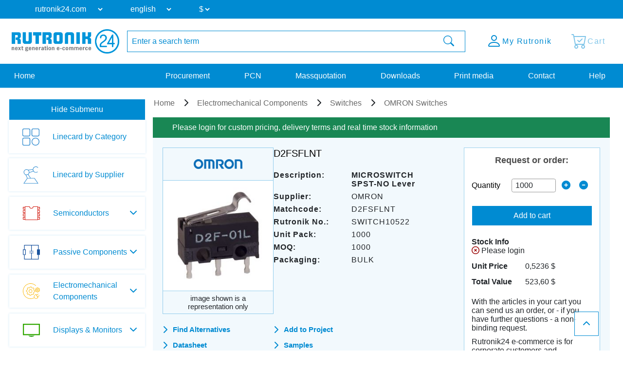

--- FILE ---
content_type: text/html; charset=UTF-8
request_url: https://www.rutronik24.com/product/omron/d2fsflnt/9819123.html
body_size: 14087
content:
<!DOCTYPE html>
<html lang="en">
    <head>
        <title>D2FSFLNT OMRON | Rutronik24 Distributor</title>
        <meta charset="utf-8">
        <meta http-equiv="X-UA-Compatible" content="IE=edge">
        <meta http-equiv="content-type" content="text/html; charset=utf-8">
        <meta name="description" content="Buy D2FSFLNT MICROSWITCH SPST-NO Lever from OMRON on Rutronik24. | Get price and stock infos ✔ lead time ✔ datasheets ✔ and parameters ✔.">
        <meta name="viewport" content="width=device-width, initial-scale=1">
        <meta name="referrer" content="origin">
        <meta property="og:title" content="D2FSFLNT OMRON | Rutronik24 Distributor" />
        <meta property="og:type" content="website" />
        <meta property="og:description" content="Buy D2FSFLNT MICROSWITCH SPST-NO Lever from OMRON on Rutronik24. | Get price and stock infos ✔ lead time ✔ datasheets ✔ and parameters ✔." />
        <meta property="og:site_name" content="Rutronik24" />
        <meta property="og:url" content="https://www.rutronik24.com/product/omron/d2fsflnt/9819123.html" />
<meta property="og:image" content="https://www.rutronik24.com/pim/direct/omron/medium/omron-d2fsflnt.jpg" />
<link rel="canonical" href="https://www.rutronik24.com/product/omron/d2fsflnt/9819123.html" />
        <link rel="icon" href="https://www.rutronik24.com/favicon_r24.png" type="image/x-icon">
        <link rel="apple-touch-icon-precomposed" href="https://www.rutronik24.com/assets/default/images/apple-touch-icon.png"/>
        <!-- Google Tag Manager -->
            
                <script>(function(w,d,s,l,i){w[l]=w[l]||[];w[l].push({'gtm.start': new Date().getTime(),event:'gtm.js'});var f=d.getElementsByTagName(s)[0],j=d.createElement(s),dl=l!='dataLayer'?'&l='+l:'';j.async=true;j.src='https://rs.rutronik24.com/gtm.js?id='+i+dl;f.parentNode.insertBefore(j,f);})(window,document,'script','dataLayer','GTM-TRDCW9BR');</script>
            
        <!-- End Google Tag Manager -->
                    <link type="text/css" rel="stylesheet" href="/min/styles.r24_new.css?v=2025_09_02_v2" />
                <script type="text/javascript" src="/vendor/components/jquery/jquery.min.js"></script>
        <script type="text/javascript" src="/vendor/components/jqueryui/jquery-ui.min.js"></script>
        <script type="text/javascript" src="/vendor/twbs/bootstrap/dist/js/bootstrap.bundle.min.js"></script>
		<script type="text/javascript" src="/assets/default/js/splide.min.js"></script>
		<script type="text/javascript">window.econda = {onReady:[], ready: function(f){this.onReady.push(f);}};window.emos3 = window.emos3 || {stored:[], send: function(p){this.stored.push(p);}};</script><script type="text/javascript" defer="defer" src="https://d35ojb8dweouoy.cloudfront.net/loader/loader.js" client-key="00002961-5fa3be96-db31-3ac3-a401-e130e1e0300d" container-id="954" lang="en-EN"></script>
        <link rel="alternate" href="https://www.rutronik24.com/product/omron/d2fsflnt/9819123.html" hreflang="x-default"/>
<link rel="alternate" href="https://www.rutronik24.fr/produit/omron/d2fsflnt/9819123.html" hreflang="fr"/>
<link rel="alternate" href="https://www.rutronik24.de/produkt/omron/d2fsflnt/9819123.html" hreflang="de"/>
<link rel="alternate" href="https://www.rutronik24.it/prodotto/omron/d2fsflnt/9819123.html" hreflang="it"/>
<link rel="alternate" href="https://www.rutronik24.ch/produkt/omron/d2fsflnt/9819123.html" hreflang="de-ch"/>
<link rel="alternate" href="https://www.rutronik24.co.uk/product/omron/d2fsflnt/9819123.html" hreflang="en-gb"/>
<link rel="alternate" href="https://www.rutronik24.es/producto/omron/d2fsflnt/9819123.html" hreflang="es"/>

        
        <script>window.dataLayer.push({
        event: 'pageview_user',
        user_status: 'not_logged_in',
        tracking_disallowed: 'true',
        emailHostName: undefined,
        userHash: undefined
        });</script>
        <script type="text/javascript">
            window.addEventListener('UC_UI_INITIALIZED', function() {
                // Abfrage des Zustands der Einwilligungen
                var consentData = window.UC_UI.getConsentData();
            });
        </script>
            </head>
    <body itemscope itemtype="http://schema.org/WebPage" class="layout-r24 " data-user-status="3">
        <!-- Google Tag Manager (noscript) -->
        <noscript><iframe src="https://rs.rutronik24.com/ns.html?id=GTM-TRDCW9BR" height="0" width="0" style="display:none;visibility:hidden"></iframe></noscript>
        <!-- End Google Tag Manager (noscript) -->
        <a id="top"></a>
        <div class="waiting-animation"></div>
        <div class="container-fluid nav-container   " id="navcontainer">
                    </div>
        <div class="container-fluid nav-container nav-container-selects">
            <nav class="navbar navbar-expand-lg row hidden-print rutnavbar rutnavbar-selects">
                <div class="container">
                    <div class="collapse navbar-collapse" id="navbarNavDropdown">
                        <ul class="navbar-nav nav-selects">
                            <li class="nav-item dropdown changing-label">
                                <form action="" method="post" role="form" class="form" id="form_domain">
                                    <input type="hidden" name="m" value="" />
                                    <input type="hidden" name="action" value="domain" />
                                    <input type="hidden" name="query" value="https://www.rutronik24.com/product/omron/d2fsflnt/9819123.html" />
                                    <select name="D" id="D" onchange="window.open(this.value, '_top'); return false;">
									
                                        <option value="https://rutronik24.com" selected>rutronik24.com</option>
                                        <option value="https://rutronik24.de" >rutronik24.de</option>
                                        <option value="https://rutronik24.co.uk" >rutronik24.co.uk</option>
                                        <option value="https://rutronik24.fr" >rutronik24.fr</option>
                                        <option value="https://rutronik24.it" >rutronik24.it</option>
                                        <option value="https://rutronik24.ch" >rutronik24.ch</option>
                                        <option value="https://rutronik24.es" >rutronik24.es</option>
                                        <option value="https://rutronik24.com.cn" >rutronik24.com.cn</option>
                                    </select>
                                </form>
                            </li>
                            <li class="nav-item dropdown changing-label">
                                <form action="" method="post" role="form" class="form" id="form_lang">
                                    <input type="hidden" name="m" value="" />
                                    <input type="hidden" name="action" value="language" />
                                    <input type="hidden" name="query" value="https://www.rutronik24.com/product/omron/d2fsflnt/9819123.html" />
                                    <select name="L" id="L" onchange="$(this).closest('form').submit(); return false;">
                                        <option value="en" selected="selected">english</option>
<option value="de">deutsch</option>
<option value="fr">français</option>
<option value="it">italiano</option>
<option value="es">español</option>
<option value="pt">português</option>
<option value="cn">中文</option>

                                    </select>
                                </form>
                            </li>
                                                            <li class="nav-item dropdown changing-label">
                                    <form action="" method="post" role="form" class="form" id="form_currency">
                                        <input type="hidden" name="m" value="" />
                                        <input type="hidden" name="action" value="language" />
                                        <input type="hidden" name="query" value="https://www.rutronik24.com/product/omron/d2fsflnt/9819123.html" />
                                        <select name="currency" onchange="$(this).closest('form').submit(); return false;">
                                            <option value="EUR">&#8364;</option>
<option value="USD" selected="selected">$</option>
<option value="GBP">&#163;</option>

                                        </select>
                                    </form>
                                </li>
                                                    </ul>
                    </div>
                </div>
            </nav>
        </div>
        <div class="container-fluid nav-container nav-container-actions">
            <section class="align-items-center justify-content-center section-nav">
                <div class="container">
                    <div class="row">
                        <div class="col col-sm col-xl-auto col-xxl-auto header_brand">
                            <a title="Rutronik24 Online Shop" href="/" id="link_head_rutronik">
                                <img width="292" height="67" class="img-responsive" alt="Rutronik24 Online Shop" src="/images/logos/rutronik24.png">
                            </a>
                        </div>
                        <div class="col-12 col-sm-12 col-xl col-xxl header_search  flex justify-content-center">
                            <div class="hidden-print searchform">
    <form action="/" method="post" name="searchform" id="searchform" class="form-horizontal" role="form">
	    <input name="m" type="hidden" value="oc" />
	    <input name="action" type="hidden" value="search" />
	    <input name="cmd" type="hidden" value="NewSearch" />
	    <input name="orderby" type="hidden" value="" />
	    <input name="reset" id="reset" type="hidden" value="0" />
	    <input name="doprg" type="hidden" value="0" />
	    <div class="input-group">
		    <input type="text" name="qs" id="qs_oc" class="form-control input-md to-focus" placeholder="Enter a search term" value="" />
	        <span class="input-group-btn">
	            <button type="submit" class="btn btn-header-search input-md waiting">
	                <i class="bi bi-search"></i>
	            </button>
	        </span>
	    </div>
    </form>
</div>
                        </div>
                        <div class="col col-sm col-xl-auto col-xxl-auto text-right header_actions ">
                            <div class="header_action_content">
                                                                    <div class="button-content search">
                                        <a href="#" >
                                            <span class="button-content-icon"><i class="bi bi-search"></i></span><span class="button-content-text">Search</span>
                                        </a>
                                    </div>
                                                                                                    <div class="button-content action-loginlogout">
                                        <a data-href="/account.html" href="/register-login.html" >
                                        
                                            <span class="button-content-icon"><i class="bi bi-person"></i></span>
                                            <span class="button-content-text">My Rutronik</span>
                                        </a>
                                    </div>
                                                                <div class="button-content action-cart empty">
                                    <a class="button-content-anchor" href="/cart.html">
                                        <span class="a">
                                            <span class="button-content-icon"><i class="bi bi-cart-check"></i></span>
                                            <span class="button-content-text">Cart</span>
                                            <span class="button-content-count"></span>
                                        </span>
                                    </a>
                                </div>
                                                            </div>
                        </div>
                    </div>
                </div>
            </section>
        </div>
        <div class="container-fluid nav-container nav-container-links">
            <nav class="navbar navbar-expand-lg row hidden-print rutnavbar rutnavbar-links">
                <div class="container">
                    <div class="collapse navbar-collapse row" id="navbarNavDropdown">
                        <ul class="navbar-nav nav_menu nav_startseite col-auto col-lg-3">
                            <li class="nav-item">
                                <a href="https://www.rutronik24.com/" https://www.rutronik24.com/class="nowrap nav-link nav-active">
                                    Home
                                </a>
                            </li>
                        </ul>
                        <ul class="navbar-nav nav_menu nav_links col-auto col-lg-9">
                                                            <li class="nav-item">
                                    <a href="/register-login.html" data-href="/?m=ep" class="nowrap nav-link ">
                                        Procurement
                                    </a>
                                </li>
                                <li class="nav-item">
                                    <a href="/register-login.html" data-href="/?m=pcn" class="nowrap nav-link " id="getpcn">
                                        PCN
                                    </a>
                                </li>
                                <li class="nav-item">
                                    <a href="/register-login.html" data-href="/?m=mq" class="nowrap nav-link ">
                                        Massquotation
                                    </a>
                                </li>
                                <li class="nav-item">
                                    <a href="/register-login.html" data-href="/?m=dl" class="nowrap nav-link ">
                                        Downloads
                                    </a>
                                </li>
                                <li class="nav-item">
                                    <a href="/register-login.html" data-href="/print_media.html" class="nowrap nav-link ">
                                        Print media
                                    </a>
                                </li>
                                                        <li class="nav-item">
                                <a href="/contact.html" class="nowrap nav-link ">
                                    Contact
                                </a>
                            </li>
                            <li class="nav-item">
                                <a href="/faq.html" class="nowrap nav-link ">
                                    Help
                                </a>
                            </li>
                        </ul>
                    </div>
                                            <button class="navbar-toggler" type="button">
                            <span class="navbar-toggler-icon"></span>
                        </button>
                                    </div>
            </nav>
        </div>
        <div class="container-fluid nav-container layout-container-  viewmode-webgate" id="main">
            <div class="container justify-content-center" id="maincontainer">
                <div class=" row  " id="mainrow">
                                            <nav class="col hidden-print   " id="submenu">
                            <div id="nestedAccordion">
                                                                    <div class="filter-submenu" data-filter-state="shown">
                                        <button class="btn btn-primary" data-hide-text="Hide Submenu" data-show-text="Show Submenu" data-filter-state="shown">
                                            <span class="button-text">Hide Submenu</span>
                                            <span class="navbar-toggler-icon"></span>
                                        </button>
                                    </div>
                                                                <div class="menu-content"  style="display: block;"  >
                                    <div class='horizontal-menu'>
            

            
            <div class="h2 bereich_01My plus">My Rutronik</div>
            <div class="nav-menu-mobile" style="display: none;">
                    <div class="h3 sub-location plus"><i class="fa-solid fa-location-dot"></i> Location</div>
                    <div style="display: none;">
                    </div>
                    <div class="h3 sub-language plus"><i class="fa-solid fa-language"></i> Language</div>
                    <div style="display: none;">
                    </div><div class="h3 sub-currency plus"><i class="bi bi-currency-exchange"></i> Currency</div>
                                <div style="display: none;">
                                </div>
                    <a href="/?m=ep" class="waiting mobile-main-urls">Procurement</a>
                    <a href="/?m=pcn" class="waiting mobile-main-urls">PCN</a>
                    <a href="/?m=mq" class="waiting mobile-main-urls">Massquotation</a>
                    <a href="/?m=dl" class="waiting mobile-main-urls">Downloads</a>
                    <a href="/print_media.html" class="waiting mobile-main-urls">Print media</a>
                    <a href="/contact.html" class="waiting">Contact</a>
                    
					<div class="selects test-select">
						<div class="nav-item dropdown changing-label">
							<form action="" method="post" role="form" class="form" id="form_domain2">
								<input type="hidden" name="m" value="" />
								<input type="hidden" name="action" value="domain" />
								<input type="hidden" name="query" value="" />
								<select name="D" onchange="window.open(this.value, '_top'); return false;">
									<option value="https://www.rutronik24.com" selected>rutronik24.com</option><option value="https://www.rutronik24.de">rutronik24.de</option><option value="https://www.rutronik24.co.uk">rutronik24.co.uk</option><option value="https://www.rutronik24.fr">rutronik24.fr</option><option value="https://www.rutronik24.it">rutronik24.it</option><option value="https://www.rutronik24.ch">rutronik24.ch</option><option value="https://www.rutronik24.es">rutronik24.es</option><option value="https://www.rutronik24.com.cn">rutronik24.com.cn</option>
								</select>
							</form>
						</div>
					</div>
					<div class="selects">
						<div class="nav-item dropdown changing-label">
							<form action="" method="post" role="form" class="form" id="form_lang2"> 
								<input type="hidden" name="m" value="" />
								<input type="hidden" name="action" value="language" />
								<input type="hidden" name="query" value="" />
								<select name="L" onchange="$(this).closest('form').submit(); return false;">
									<option value="en" selected>english</option><option value="de">deutsch</option><option value="fr">français</option><option value="it">italiano</option><option value="es">español</option><option value="pt">português</option><option value="cn">中文</option>
								</select>
							</form>
						</div>
					</div><div class="selects">
                        <div class="nav-item dropdown changing-label">
                            <form action="" method="post" role="form" class="form" id="form_currency2"> 
                                <input type="hidden" name="m" value="" />
                                <input type="hidden" name="action" value="language" />
                                <input type="hidden" name="query" value="{$querystring}" />
                                <select name="currency" onchange="$(this).closest('form').submit(); return false;">
                                    <option value="EUR">&#8364;</option><option value="USD">$</option><option value="GBP">&#163;</option>
                                </select>
                            </form>
                        </div>
                    </div>
                </div><div class="h2 linecard_products waiting" onclick="document.location.href='/linecard.html';return false;">Linecard by Category</div>
<div></div>
<div class="h2 linecard_supplier waiting" onclick="document.location.href='/supplier.html';return false;">Linecard by Supplier</div>
<div></div>
<div class="category-menu-area plus"><div data-category="bereich_01A" class="h2 category-bereich-item bereich_01A plus">Semiconductors</div>
<div class='sub-urls-area'>
<div class="h3 plus">Analog/Mixed Signal</div>
<div>
<a class="waiting " href="/category/a-d-converters/" title="A/D Converters">A/D Converters</a>
<a class="waiting " href="/category/ac-dc-converter/" title="AC/DC Converter">AC/DC Converter</a>
<a class="waiting " href="/category/amplifiers/" title="Amplifiers">Amplifiers</a>
<a class="waiting " href="/category/dc-dc-converter/" title="DC/DC Converter">DC/DC Converter</a>
<a class="waiting " href="/category/gate-driver-ics/" title="Gate Driver Ics">Gate Driver Ics</a>
<a class="waiting " href="/category/interface-ics/" title="Interface ICs">Interface ICs</a>
<a class="waiting " href="/category/motor-ic/" title="Motor IC">Motor IC</a>
<a class="waiting " href="/category/power-management-ics/" title="Powermanagement ICs">Powermanagement ICs</a>
<a class="waiting " href="/category/smart-switches/" title="Smart Switches">Smart Switches</a>
<a class="waiting " href="/category/standard-amplifier/" title="Standard Amplifier">Standard Amplifier</a>
<a class="waiting " href="/category/standard-voltage-reference/" title="Standard Voltage Reference">Standard Voltage Reference</a>
<a class="waiting " href="/category/standard-voltage-regulators/" title="Standard Voltage Regulators">Standard Voltage Regulators</a>
<a class="waiting " href="/category/voltage-references-supervisors/" title="Voltage References & Supervisors">Voltage References & Supervisors</a>
<a class="waiting " href="/category/voltage-regulators/" title="Voltage Regulators">Voltage Regulators</a>
</div>
<div class="h3 plus">Digital ICs</div>
<div>
<a class="waiting " href="/category/bga-ssd/" title="BGA SSD">BGA SSD</a>
<a class="waiting " href="/category/communication-ic/" title="Communication IC">Communication IC</a>
<a class="waiting " href="/category/dram/" title="DRAM">DRAM</a>
<a class="waiting " href="/category/emmc-memory/" title="eMMC Memory">eMMC Memory</a>
<a class="waiting " href="/category/field-programmable-gate-array/" title="FPGA">FPGA</a>
<a class="waiting " href="/category/logic-ic/" title="Logic IC">Logic IC</a>
<a class="waiting " href="/category/microcontroller/" title="Microcontroller">Microcontroller</a>
<a class="waiting " href="/category/microprocessor/" title="Microprocessor">Microprocessor</a>
<a class="waiting " href="/category/non-volatile-memory/" title="Non-Volatile Memory">Non-Volatile Memory</a>
<a class="waiting " href="/category/peripheral-ic/" title="Peripheral IC">Peripheral IC</a>
<a class="waiting " href="/category/ram/" title="RAM">RAM</a>
<a class="waiting " href="/category/rutronik-design-kits/" title="Rutronik Design Kits">Rutronik Design Kits</a>
<a class="waiting " href="/category/standard-eeprom/" title="Standard EEPROM">Standard EEPROM</a>
<a class="waiting " href="/category/STDCOM/" title="Standard Interfaces">Standard Interfaces</a>
<a class="waiting " href="/category/timing-ic/" title="Timing IC">Timing IC</a>
<a class="waiting " href="/category/tools-for-microcontroller/" title="Tools for Microcontroller">Tools for Microcontroller</a>
<a class="waiting " href="/category/c-motor-control-socs/" title="µC Motor Control SOCs">µC Motor Control SOCs</a>
</div>
<div class="h3 plus">Diodes / Rectifier</div>
<div>
<a class="waiting " href="/category/bridge-rectifier/" title="Bridge Rectifier">Bridge Rectifier</a>
<a class="waiting " href="/category/fast-diodes-rectifiers/" title="Fast-Diodes-Rectifiers">Fast-Diodes-Rectifiers</a>
<a class="waiting " href="/category/protection-diodes/" title="Protection Diodes">Protection Diodes</a>
<a class="waiting " href="/category/rectifiers-standard/" title="Rectifiers Standard">Rectifiers Standard</a>
<a class="waiting " href="/category/schottky-diodes/" title="Schottky Diodes">Schottky Diodes</a>
<a class="waiting " href="/category/silicon-carbide-diodes/" title="Silicon Carbide Diodes">Silicon Carbide Diodes</a>
<a class="waiting " href="/category/zener-diodes/" title="Zener Diodes">Zener Diodes</a>
</div>
<div class="h3 plus">High Power Modules</div>
<div>
<a class="waiting " href="/category/power-modules/" title="Power Modules">Power Modules</a>
</div>
<div class="h3 plus">Optoelectronic Components</div>
<div>
<a class="waiting " href="/category/laser-components/" title="Laser components">Laser components</a>
<a class="waiting " href="/category/optical-sensors/" title="Optical sensors">Optical sensors</a>
<a class="waiting " href="/category/ultraviolet-leds/" title="Ultraviolet LEDs">Ultraviolet LEDs</a>
<a class="waiting " href="/category/general-lighting/" title="General Lighting">General Lighting</a>
<a class="waiting " href="/category/infrared-leds-photodetectors/" title="Infrared LEDs & Photodetectors">Infrared LEDs & Photodetectors</a>
<a class="waiting " href="/category/optocoupler/" title="Optocoupler">Optocoupler</a>
<a class="waiting " href="/category/led-optics/" title="LED Optics">LED Optics</a>
<a class="waiting " href="/category/7-segment-dotmatrix-led/" title="7-Segment + Dotmatrix LED">7-Segment + Dotmatrix LED</a>
<a class="waiting " href="/category/led-modules/" title="LED Modules">LED Modules</a>
<a class="waiting " href="/category/led-driver/" title="LED Driver">LED Driver</a>
<a class="waiting " href="/category/visible-automotive-led/" title="Visible Automotive LED">Visible Automotive LED</a>
<a class="waiting " href="/category/visible-industrial-led/" title="Visible Industrial LED">Visible Industrial LED</a>
</div>
<div class="h3 plus">Sensors</div>
<div>
<a class="waiting " href="/category/current-sensors/" title="Current Sensors">Current Sensors</a>
<a class="waiting " href="/category/environmental-sensors/" title="Environmental Sensors">Environmental Sensors</a>
<a class="waiting " href="/category/magnetic-sensors/" title="Magnetic Sensors">Magnetic Sensors</a>
<a class="waiting " href="/category/mems-sensors/" title="MEMS Sensors">MEMS Sensors</a>
<a class="waiting " href="/category/optical-sensors/" title="Optical Sensors">Optical Sensors</a>
<a class="waiting " href="/category/other-sensors/" title="Other Sensors">Other Sensors</a>
</div>
<div class="h3 plus">Transistors</div>
<div>
<a class="waiting " href="/category/igbts/" title="IGBTs & Modules">IGBTs & Modules</a>
<a class="waiting " href="/category/rf-transistor/" title="RF Transistor">RF Transistor</a>
<a class="waiting " href="/category/standard-bipolar-transistor/" title="Standard Bipolar Transistor">Standard Bipolar Transistor</a>
<a class="waiting " href="/category/low-voltage-mosfets-300v/" title="Low Voltage MOSFETs (<300V)">Low Voltage MOSFETs (<300V)</a>
<a class="waiting " href="/category/high-voltage-mosfets-300v/" title="High Voltage MOSFETs (>=300V)">High Voltage MOSFETs (>=300V)</a>
</div>
<div class="h3 plus">Triacs / Thyristors</div>
<div>
<a class="waiting " href="/category/triacs-thyristors/" title="Triacs / Thyristors">Triacs / Thyristors</a>
</div>
</div></div>
<div class="category-menu-area plus"><div data-category="bereich_01P" class="h2 category-bereich-item bereich_01P plus">Passive Components</div>
<div class='sub-urls-area'>
<div class="h3 plus">Capacitors</div>
<div>
<a class="waiting " href="/category/ceramic-chip-commodity/" title="Ceramic Cap SMD - Commercial (KKK)<br />
commercial apps <=250Vdc; <1,0µF">Ceramic Cap SMD - Commercial (KKK)<br />
commercial apps <=250Vdc; <1,0µF</a>
<a class="waiting " href="/category/ceramic-chip-high-values/" title="Ceramic Cap SMD - High Values (KKH)<br />
commercial apps >=350Vdc; 250Vac; >=1,0µF<br />
softtermination parts all values">Ceramic Cap SMD - High Values (KKH)<br />
commercial apps >=350Vdc; 250Vac; >=1,0µF<br />
softtermination parts all values</a>
<a class="waiting " href="/category/ceramic-chip-automotive/" title="Ceramic Cap SMD - Automotive (KKA)<br />
automotive apps AEC-Q200 qualified<br />
with or without softtermination">Ceramic Cap SMD - Automotive (KKA)<br />
automotive apps AEC-Q200 qualified<br />
with or without softtermination</a>
<a class="waiting " href="/category/ceramic-chip-special-tht/" title="Ceramic Cap - Specialties (KKS)<br />
(e.g. Leaded, HiQ, Array, etc.)">Ceramic Cap - Specialties (KKS)<br />
(e.g. Leaded, HiQ, Array, etc.)</a>
<a class="waiting " href="/category/electric-double-layer-capacitors/" title="Electric Double Layer Capacitors">Electric Double Layer Capacitors</a>
<a class="waiting " href="/category/electrolytic-capacitors/" title="Electrolytic Capacitors">Electrolytic Capacitors</a>
<a class="waiting " href="/category/film-capacitors/" title="Film Capacitors">Film Capacitors</a>
<a class="waiting " href="/category/tantalum-capacitors/" title="Tantalum Capacitors">Tantalum Capacitors</a>
</div>
<div class="h3 plus">Inductors, Ferrites, Transformers</div>
<div>
<a class="waiting " href="/category/50hz-transformers/" title="50Hz Transformers">50Hz Transformers</a>
<a class="waiting " href="/category/ferrites-emi-filters/" title="Ferrites">Ferrites</a>
<a class="waiting " href="/category/hf-transformers/" title="HF Transformers">HF Transformers</a>
<a class="waiting " href="/category/inductors/" title="Inductors">Inductors</a>
</div>
<div class="h3 plus">Resistors</div>
<div>
<a class="waiting " href="/category/current-sense/" title="Current Sense">Current Sense</a>
<a class="waiting " href="/category/standard-chip-resistor/" title="Standard Chip Resistor">Standard Chip Resistor</a>
<a class="waiting " href="/category/special-chip-resistor/" title="Special Chip Resistor">Special Chip Resistor</a>
<a class="waiting " href="/category/precision-chip-resistor/" title="Precision Chip Resistor">Precision Chip Resistor</a>
<a class="waiting " href="/category/melf/" title="Melf">Melf</a>
<a class="waiting " href="/category/array/" title="Array">Array</a>
<a class="waiting " href="/category/through-hole-leaded/" title="Through Hole, Leaded">Through Hole, Leaded</a>
<a class="waiting " href="/category/power-wirewound-chassi/" title="Power, Wirewound, Chassi">Power, Wirewound, Chassi</a>
<a class="waiting " href="/category/potentiometer-trimmer/" title="Potentiometer, Trimmer">Potentiometer, Trimmer</a>
<a class="waiting " href="/category/ntc-thermistor/" title="NTC Thermistor">NTC Thermistor</a>
<a class="waiting " href="/category/ptc-thermistor/" title="PTC Thermistor">PTC Thermistor</a>
<a class="waiting " href="/category/varistor/" title="Varistor">Varistor</a>
</div>
<div class="h3 plus"> Timing Devices & Acoustic Components</div>
<div>
<a class="waiting " href="/category/buzzers-speakers-microphones/" title="Buzzers, Speakers, Microphones">Buzzers, Speakers, Microphones</a>
<a class="waiting " href="/category/crystals-oscillators-rtcs/" title="Crystals, Oscillators, RTC">Crystals, Oscillators, RTC</a>
<a class="waiting " href="/category/resonators-filters-sensors-haptic/" title="Resonators, Filters, Sensors, Haptic">Resonators, Filters, Sensors, Haptic</a>
</div>
</div></div>
<div class="category-menu-area plus"><div data-category="bereich_01E" class="h2 category-bereich-item bereich_01E plus">Electromechanical Components</div>
<div class='sub-urls-area'>
<a class="waiting " href="/category/batteries/" title="Batteries">Batteries</a>
<a class="waiting " href="/category/cable/" title="Cable">Cable</a>
<a class="waiting " href="/category/connectors/" title="Connectors">Connectors</a>
<a class="waiting " href="/category/electromechanical-accessories/" title="Electromechanical Accessories">Electromechanical Accessories</a>
<a class="waiting " href="/category/fans/" title="Fans">Fans</a>
<a class="waiting " href="/category/fuse/" title="Fuse">Fuse</a>
<a class="waiting " href="/category/heat-foils/" title="Heat Foils">Heat Foils</a>
<a class="waiting " href="/category/heatsinks/" title="Heatsinks">Heatsinks</a>
<a class="waiting " href="/category/protection-products/" title="Protection Products">Protection Products</a>
<a class="waiting " href="/category/relays/" title="Relays">Relays</a>
<a class="waiting " href="/category/switches/" title="Switches">Switches</a>
</div></div>
<div class="category-menu-area plus"><div data-category="bereich_01T" class="h2 category-bereich-item bereich_01T plus">Displays & Monitors</div>
<div class='sub-urls-area'>
<a class="waiting " href="/category/industrial-monitors/" title="Industrial Monitors">Industrial Monitors</a>
<a class="waiting " href="/category/intelligent-displays/" title="Intelligent Displays">Intelligent Displays</a>
<a class="waiting " href="/category/oled/" title="OLED">OLED</a>
<a class="waiting " href="/category/passive-displays/" title="Passive & E-Paper Displays">Passive & E-Paper Displays</a>
<a class="waiting " href="/category/tft/" title="TFT">TFT</a>
</div></div>
<div class="category-menu-area plus"><div data-category="bereich_01B" class="h2 category-bereich-item bereich_01B plus">Embedded Boards & Systems</div>
<div class='sub-urls-area'>
<a class="waiting " href="/category/embedded-accessories/" title="Embedded Accessories">Embedded Accessories</a>
<a class="waiting " href="/category/embedded-boards/" title="Embedded Boards">Embedded Boards</a>
<a class="waiting " href="/category/embedded-processors/" title="Embedded Processors">Embedded Processors</a>
<a class="waiting " href="/category/embedded-systems/" title="Embedded Systems">Embedded Systems</a>
<a class="waiting " href="/category/industrial-cameras/" title="Industrial Cameras">Industrial Cameras</a>
<a class="waiting " href="/category/industrial-communication/" title="Industrial Communication">Industrial Communication</a>
<a class="waiting " href="/category/industrial-power-supplies/" title="Industrial Power Supplies">Industrial Power Supplies</a>
</div></div>
<div class="category-menu-area plus"><div data-category="bereich_01D" class="h2 category-bereich-item bereich_01D plus">Embedded Storage</div>
<div class='sub-urls-area'>
<a class="waiting " href="/category/industrial-dram/" title="Industrial DRAM">Industrial DRAM</a>
<a class="waiting " href="/category/industrial-flash/" title="Industrial Flash">Industrial Flash</a>
<a class="waiting " href="/category/industrial-hdd/" title="Hard Disk Drives">Hard Disk Drives</a>
<a class="waiting " href="/category/industrial-ssd/" title="Industrial SSD">Industrial SSD</a>
<a class="waiting " href="/category/optical-drives/" title="Optical Drives">Optical Drives</a>
</div></div>
<div class="category-menu-area plus"><div data-category="bereich_01W" class="h2 category-bereich-item bereich_01W plus">Wireless Technologies</div>
<div class='sub-urls-area'>
<a class="waiting " href="/category/ask-fsk-modulated/" title="ASK/FSK modulated">ASK/FSK modulated</a>
<a class="waiting " href="/category/bluetooth/" title="Bluetooth">Bluetooth</a>
<a class="waiting " href="/category/cellular-wireless/" title="Cellular Wireless">Cellular Wireless</a>
<a class="waiting " href="/category/embedded-wireless/" title="Embedded Wireless">Embedded Wireless</a>
<a class="waiting " href="/category/gnss/" title="GNSS">GNSS</a>
<a class="waiting " href="/category/ZIGBEE/" title="PSK/DSSS modulated">PSK/DSSS modulated</a>
<a class="waiting " href="/category/rfid-nfc/" title="RFID/NFC">RFID/NFC</a>
<a class="waiting " href="/category/security/" title="Security">Security</a>
<a class="waiting " href="/category/wireless-accessoires/" title="Wireless Accessories">Wireless Accessories</a>
<a class="waiting " href="/category/wireless-microcontroller/" title="Wireless Microcontroller">Wireless Microcontroller</a>
<a class="waiting " href="/category/wlan-wifi/" title="WLAN/WiFi">WLAN/WiFi</a>
</div></div>
<div id="loginhint_left">
	<aside>
		<div class="aside-box box-color box-color-lila box-small content-background-image" style="background-image: linear-gradient(rgba(0, 0, 0, 0.5), rgba(0, 0, 0, 0.5)), url('/images/rebrush/images/newsletter1.png')">
			<div class="aside-box-content">
				<div class="aside-box-headline">
					Newsletter
				</div>
				<div class="aside-box-link">
					<a href="/?m=&amp;action=newsletter" class="aside-box-anchor anchor-arrow">
						<span class="aside-box-anchor-icon span-icon">
							<i class="fa-solid fa-chevron-right"></i>
						</span>
						<span class="aside-box-anchor-text span-text">
							Subscribe Now
						</span>
					</a>
				</div>
			</div>
		</div>
			</aside>
</div></div>

                                </div>
                            </div>
                        </nav>
                                        <section class="col submenu-not-empty layout-" id="maincontent">
                        
                                                <div class="row catalog-content">
    <div class="col-md-12">
        <article>
    <ol itemscope itemtype="https://schema.org/BreadcrumbList" class="breadcrumb hidden-print">
        <li itemprop="itemListElement" itemscope itemtype="https://schema.org/ListItem">
        <a itemprop="item" href="https://www.rutronik24.com/"><span itemprop="name">Home</span></a>
                <meta itemprop="position" content="1" />
    </li>
            <li itemprop="itemListElement" itemscope itemtype="https://schema.org/ListItem">
            <a itemprop="item" href="https://www.rutronik24.com/bg/01E/electromechanical-components.html"><span itemprop="name">Electromechanical Components</span></a>
                        <meta itemprop="position" content="2" />
        </li>
                    <li itemprop="itemListElement" itemscope itemtype="https://schema.org/ListItem">
            <a itemprop="item" href="/category/switches/"><span itemprop="name">Switches</span></a>
                        <meta itemprop="position" content="3" />
        </li>
                    <li itemprop="itemListElement" itemscope itemtype="https://schema.org/ListItem">
                <a itemprop="item" href="/pgm/omron/switches/switch/"><span itemprop="name">OMRON Switches</span></a>
                                <meta itemprop="position" content="4" />
            </li>
            </ol>    <div class="artikel-shown">
	<div class="artikel-content-area">
					<div class="artikel-login-botton">
				<div class="panel-heading hidden-print">
					<a class="btn btn-success" href="/register-login.html" data-href="/product/omron/d2fsflnt/9819123.html">Please login for custom pricing, delivery terms and real time stock information</a>
				</div>
			</div>
				<div class="artikel-content-content-area">
			<div class="article-image-and-text-area">
				<div class="row hundredpercent m-0">
					<div class="col-12 col-sm-auto article-header-area">
												<meta itemprop="manufacturer" content="OMRON">
						<meta itemprop="brand" content="OMRON">
						<div class="row-productimagebox-productdetails row-product d-block d-md-none">
							<div class="oc_catalog_title">
								<h1>
								D2FSFLNT
								</h1>
							</div>
						</div>
						<div class="row-productimagebox-productdetails row-product">
							<div class="col-productimagebox">
								<div class="productimagebox-content">
									<div class="productimagebox-header">
										<div class="hersteller-logo">
											<img class="" src="https://www.rutronik24.com/images/logos/omron_medium.png" alt="OMRON" title="OMRON">
										</div>
									</div>
									<div class="productimagebox-body">
										<div class="article-image-area zoom-box">
																																		<img itemprop="image" src="https://www.rutronik24.com/pim/direct/omron/medium/omron-d2fsflnt.jpg" class="img-responsive" alt="OMRON D2FSFLNT">
																					</div>
									</div>
									<div class="productimagebox-footer">
																					<p>image shown is a representation only</p>
																			</div>
								</div>
							</div>
							<div class="col-productdetails">
								<div class="oc_catalog_title d-md-block d-none">
    <h1>
        D2FSFLNT
    </h1>
</div>								<div class="article-details-area" style="padding: 0;">
									<div>
										<meta itemprop='mpn' content='D2FSFLNT' />
																				<meta itemprop='sku' content='SWITCH10522' />										<meta itemprop="name" content="D2FSFLNT">
										<div class="article-details">
											<div class="inserts">
												<span class="inserarea">
													<span class="insertlabela">Description: </span>
													<span itemprop="description" class=" insertvalue"><strong>MICROSWITCH SPST-NO Lever</strong></span>
												</span>
																									<span class="inserarea">
														<span class="insertlabela">Supplier:</span>
																																											<span class="insertvalue">OMRON</span>
																											</span>
																																					<span class="inserarea">
														<span class="insertlabela">Matchcode:</span>
														<span
															class="insertvalue">D2FSFLNT</span>
													</span>
																																					<span class="inserarea">
														<span class="insertlabela">Rutronik No.:</span>
														<span class="insertvalue">SWITCH10522</span>
													</span>
																																				<span class="inserarea">
													<span class="insertlabela">Unit Pack:</span>
													<span class="insertvalue">1000</span>
												</span>
																									<span class="inserarea">
														<span class="insertlabela">MOQ:</span>
														<span class="insertvalue">1000</span>
													</span>
																																																	<span class="inserarea">
														<span class="insertlabela">Packaging:</span>
														<span class="insertvalue">BULK</span>
													</span>
																							</div>
										</div>
									</div>
								</div>
							</div>
						</div>
						<div class="row-productlinks row-product">
							<div class="row-productcol">
								<div class="oc_functions">
																		<span class="function-item" id="getalternatives"
										data-href="aHR0cHM6Ly93d3cucnV0cm9uaWsyNC5jb20vP209b2MmYWN0aW9uPWFsdGVybmF0aXZlJmlkPTk4MTkxMjM="
										onclick="jQuery(location).attr('href', atob(jQuery(this).data('href')))">
										<span class="span-icon">
											<i class="fa-solid fa-chevron-right"></i>
										</span>
										<span class="span-text">
											<span>Find Alternatives</span>
										</span>
									</span>
																																				<a class="function-item" rel="nofollow" href="https://omronfs.omron.com/en_US/ecb/products/pdf/en-d2f.pdf" id="getdatasheet" target="_blank">
										<span class="span-icon">
											<i class="fa-solid fa-chevron-right"></i>
										</span>
										<span class="span-text">
											<span>
												Datasheet</span>
										</span>
									</a>
																	</div>
							</div>
							<div class="row-productcol">
								<div class="oc_functions">
																			<a class="function-item" href="/register-login.html">
											<span class="span-icon">
												<i class="fa-solid fa-chevron-right"></i>
											</span>
											<span class="span-text">
												<span>Add to Project</span>
											</span>
										</a>
																				<a class="function-item" href="/register-login.html">
											<span class="span-icon">
												<i class="fa-solid fa-chevron-right"></i>
											</span>
											<span class="span-text">
												<span>Samples</span>
											</span>
										</a>
																																					<a class="function-item"
										href="javascript:loadPartDiv('OMRON', 'D2FSFLNT', 'rutronik', 1, 'zip', 0, '', '', 1, 'https://omronfs.omron.com/en_US/ecb/products/pdf/en-d2f.pdf', 0)"
										
										onclick="window.emos3.send({Target : ['ecad', 'ecad', 1, 'd'], content: 'catalog/product/ecad'});"
										>
										<span class="span-text">
											<span><img src="https://rutronik.componentsearchengine.com/icon.php?mna=OMRON&mpn=D2FSFLNT&lbl=1&q3=1&epm=1&conf=0&o3=0"></span>
										</span>
									</a>
									<div class="addition-text">
										<p>
											Download the free <a title="Library Loader" href="https://rutronik.componentsearchengine.com/pcb-libraries.php?_gl=1*f086gv*_ga*MzE3MDI0Mjg3LjE2NjgwMDQ3MTc.*_ga_15W4STQT4T*MTY5ODg0MjYxNC4yMzIuMS4xNjk4ODQyNjI4LjQ2LjAuMA..">Library Loader</a> to convert this file for your ECAD Tool
										</p>
									</div>
									<script src="https://rutronik.componentsearchengine.com/common/plugin.js"></script>
								</div>
							</div>
						</div>
					</div>
				</div>
			</div>
			<div class="article-more-detail-informations">
								<div class="tab">
					<div class="tab-wrapper">
						<!-- Tab 1 -->
						<input class="tab-input" id="tab_param" type="radio" checked name="tabsA" data-content="tab1a">
						<label class="tab-button article-tab-color" for="tab_param">Parameter</label>
						<div class="tab-content">
							<div class="row parameter-container">
    <div class="col-12">
        <dl class="row row-ol">
                                                <dt class="col-6 parameter">Termination</dt>
                    <dd class="col-6 parameter">
                                                    THT 
                                            </dd>
                                                                <dt class="col-6 parameter">Contact type</dt>
                    <dd class="col-6 parameter">
                                                    SPST-No 
                                            </dd>
                                                                <dt class="col-6 parameter">Model Construct</dt>
                    <dd class="col-6 parameter">
                                                    Straight 
                                            </dd>
                                                                <dt class="col-6 parameter">Mounting</dt>
                    <dd class="col-6 parameter">
                                                    PCB 
                                            </dd>
                                                                <dt class="col-6 parameter">Actuator</dt>
                    <dd class="col-6 parameter">
                                                    Lever 
                                            </dd>
                                                                <dt class="col-6 parameter">Operating force</dt>
                    <dd class="col-6 parameter">
                                                    0.3 N
                                            </dd>
                                                                <dt class="col-6 parameter">Ground</dt>
                    <dd class="col-6 parameter">
                                                    No Y/N
                                            </dd>
                                                                <dt class="col-6 parameter">Sealing</dt>
                    <dd class="col-6 parameter">
                                                    IP40 
                                            </dd>
                                                                <dt class="col-6 parameter">max.I /Switch</dt>
                    <dd class="col-6 parameter">
                                                    100 mA
                                            </dd>
                                                                <dt class="col-6 parameter">Pitch</dt>
                    <dd class="col-6 parameter">
                                                    5.1 mm
                                            </dd>
                                                                                            <dt class="col-6 parameter">Operating temp.</dt>
                    <dd class="col-6 parameter">
                                                    -20 to 70 °C
                                            </dd>
                                                                <dt class="col-6 parameter">Height</dt>
                    <dd class="col-6 parameter">
                                                    6.5 mm
                                            </dd>
                                                                <dt class="col-6 parameter">Length</dt>
                    <dd class="col-6 parameter">
                                                    12.8 mm
                                            </dd>
                                                                <dt class="col-6 parameter">Width</dt>
                    <dd class="col-6 parameter">
                                                    5.8 mm
                                            </dd>
                                                                <dt class="col-6 parameter">Operating life</dt>
                    <dd class="col-6 parameter">
                                                    10000 cycles
                                            </dd>
                                                                <dt class="col-6 parameter">Automotive</dt>
                    <dd class="col-6 parameter">
                                                    NO 
                                            </dd>
                                                                <dt class="col-6 parameter">max.Volt/Switch</dt>
                    <dd class="col-6 parameter">
                                                    6 DC V
                                            </dd>
                                                                                            <dt class="col-6 parameter">RoHS Status</dt>
                    <dd class="col-6 parameter">
                                                    RoHS-conform
                                            </dd>
                                                                <dt class="col-6 parameter">Packaging</dt>
                    <dd class="col-6 parameter">
                                                    BULK 
                                            </dd>
                                    </dl>
    </div>
    <div class="col-12 parameter2">
        <dl class="row row-ol">
                                        <dt class="col-6 parameter">ECCN</dt>
                <dd class="col-6 parameter">EAR99</dd>
                                        <dt class="col-6 parameter">Customs Tariff No.</dt>
                <dd class="col-6 parameter">85365007000</dd>
                                        <dt class="col-6 parameter">Country</dt>
                <dd class="col-6 parameter">China</dd>
                                        <dt class="col-6 parameter">ABC-Code</dt>
                <dd class="col-6 parameter">B</dd>
                                        <dt class="col-6 parameter">Supplier Lead time</dt>
                <dd class="col-6 parameter">30 weeks</dd>
                    </dl>
    </div>
</div>						</div>
						<!-- Tab 2 -->
											</div>
				</div>
							</div>
			<div class="article-buy-area ">
				<div class="order-box">
					<form action="" method="post" accept-charset="utf-8" name="insertform" id="insertform" role="form"
						class="form-horizontal">
						<input type="hidden" name="m" value="oc">
						<input type="hidden" name="action" id="action" value="insert">
						<input type="hidden" name="uid" id="input_uid" value="fd0d72dd6d0222bbb644317d3f335c09">
						<input type="hidden" name="wid" id="input_wid" value="">
						<input type="hidden" name="aa" id="input_aa" value="">
						<input type="hidden" name="artnr" id="input_artnr" value="SWITCH10522">
						<input type="hidden" name="vpe" id="input_vpe" value="1000">
						<input type="hidden" name="id" id="input_id" value="9819123">
						<input type="hidden" name="km" id="input_km" value="N">
						<input type="hidden" name="add" id="add" value="">
						<div class="row">
							<div class="col-12">
								<div class="row hidden-xs">
    <div class="col-12 hidden-print">
        <h3 class="order-box-headline">Request or order:</h3>
    </div>
</div>
<div class="form-group quantity-form-group">
    <div class="col-12 quantitiy-col">
        <label for="ItemQuantity" class="control-label">Quantity</label>
        <input type="text" name="ItemQuantity" id="ItemQuantity" value="1000" class="form-control">
        <button type="button" class="btn btn-default btn-md" id="btn_plus"><i class="fa-solid fa-circle-plus"></i></button>
        <button type="button" class="btn btn-default btn-md" id="btn_minus"><i class="fa-solid fa-circle-minus"></i></button>
    </div>
    <div class="col-12 hidden-print">
                    <button type="button" id="insert_submit" class="btn btn-primary waiting">Add to cart</button>
            </div>
</div>								<div id="occalc_stock">
    <div class="form-group row order-box-more-details order-box-more-details-type-2">
        <div class="col-auto col-xl-4 text-left">
            <label class="control-label">Stock Info</label>
        </div>
        <div class="col-auto col-xl-12 text-left stock-infos">
            <div class="occalc_loading text-left">
                                    <span class="stock-status stock-color-red" title="Login"> 
                        <i class="fa-regular fa-circle-xmark"></i>                        Please login
                    </span>
                                            </div>
                    </div>
        
        
    </div>
</div>								<div class="form-group row order-box-more-details">
    <div class="col-auto col-xl-6 text-right">
        <label class="control-label">Unit Price</label>
    </div>
    <div class="col-auto col-xl-6 text-right oc_price">
        <span id="occalc_ep" class="occalc_loading">0,5236</span>&nbsp;$        <meta itemprop="price" content="0.52" />
        <meta itemprop="priceCurrency" content="USD" />
    </div>
</div>
<div class="form-group row order-box-more-details">
    <div class="col-auto col-xl-4 text-left">
        <label class="control-label">Total Value</label>
    </div>
    <div class="col-auto col-xl-8 text-right oc_price text-left oc_price">
        <span id="occalc_gp" class="occalc_loading">523,60</span>&nbsp;$    </div>
</div>							</div>
							<div class="col-12">
								<div class="addition-text">
									<p>With the articles in your cart you can send us an order, or - if you have further questions - a non-binding request.</p>
									<p>Rutronik24 e-commerce is for corporate customers and organisations only.</p>
								</div>
							</div>
							<div class="col-12">
								    <h3 class="h3-type-2">Prices</h3>
    <table class="table table-condensed occalc_pa_table">
            <tr>
            <td class="text-right occalc_pa occalc_pa_quantity_1000 occalc_pa_1000  occalc_pa_sel occalc_pa_sel_quantity">
                1.000
            </td>
            <td class="text-right occalc_pa  occalc_pa_1000  occalc_pa_sel">
                0,5236 $    
            </td>
        </tr>
            <tr>
            <td class="text-right occalc_pa occalc_pa_quantity_2000 occalc_pa_2000 ">
                2.000
            </td>
            <td class="text-right occalc_pa  occalc_pa_2000 ">
                0,4269 $    
            </td>
        </tr>
            <tr>
            <td class="text-right occalc_pa occalc_pa_quantity_3000 occalc_pa_3000 ">
                3.000
            </td>
            <td class="text-right occalc_pa  occalc_pa_3000 ">
                0,4229 $    
            </td>
        </tr>
            <tr>
            <td class="text-right occalc_pa occalc_pa_quantity_4000 occalc_pa_4000 ">
                4.000
            </td>
            <td class="text-right occalc_pa  occalc_pa_4000 ">
                0,4188 $    
            </td>
        </tr>
        </table>
							</div>
						</div>
						<div id="occalc_quotehint">
													</div>
											</form>
				</div>
			</div>
		</div>
	</div>
</div>
<div id="boxDetails"></div>    
         

<div>
    <div class="row boxHeaderRow hundredpercent p-0">
        <div class="col-md-12 boxHeader Article">
            <h4 class="eccs">Alternatives</h4>
        </div>
    </div>

    <div class="topseller-container-area topseller-container-area-type-2 hundredpercent">
        <div class="topseller-container" data-products="2">
            <div class="row product-box-row">


                <div class="product-box-col">
	<a class="productbox" href="https://www.rutronik24.com/product/schurter/3153892/29859258.html">
	    <div class="productbox-content">
			<div class="product-header">
				<div class="product-box-supplier-logo">
					<img src="https://www.rutronik24.com/images/logos/schurter.png" alt="SCHURTER" title="SCHURTER">
					<meta itemprop="manufacturer" content="SCHURTER">
					<meta itemprop="brand" content="SCHURTER">
				</div>
			</div>
			<div class="product-body">
				<div class="product-image">
					<div class="a">
						<img  itemprop="image" src="https://www.rutronik24.com/pim/direct/schurter/medium/schurter-3-153-892.jpg" class="img-responsive" alt="SCHURTER 3-153-892" title="SCHURTER 3-153-892">
					</div>
				</div>
			</div>
			<div class="product-footer">
				<div class="product-footer-first-row">
					<div class="product-box-title">
						<meta itemprop='mpn' content='3-153-892'/>
						<meta itemprop='sku' content='SWITCH12392'/>
						<meta itemprop="name" content="3-153-892">
						<h2 style="margin-left:0;" title="3-153-892"><div class="a">3-153-892</div></h2>
					</div>
					<div class="product-box-category-icon">
						<img src="/images/rebrush/Icons/new/01E-color.svg" class="bereichsbild" alt="Electromechanical Components" title="">
					</div>
				</div>
				<div class="product-box-detail-list">
					<ul class="product-box-detail-list-ul  rustars-exists ">
						<li class="product-box-detail-list-item">MICROSWITCH SPST THT 10A</li>
																			<li class="product-box-detail-list-item">
							<span>Packaging:</span> BAG</li>
											</ul>	
																<div class="product-box-type-title">
														<div class="rutstars" title="New Product">
								
								New Product							</div>
						</div>
									</div>
			</div>
	    </div>
	</a>
</div><div class="product-box-col">
	<a class="productbox" href="https://www.rutronik24.com/product/schurter/3153876/29859260.html">
	    <div class="productbox-content">
			<div class="product-header">
				<div class="product-box-supplier-logo">
					<img src="https://www.rutronik24.com/images/logos/schurter.png" alt="SCHURTER" title="SCHURTER">
					<meta itemprop="manufacturer" content="SCHURTER">
					<meta itemprop="brand" content="SCHURTER">
				</div>
			</div>
			<div class="product-body">
				<div class="product-image">
					<div class="a">
						<img  itemprop="image" src="https://www.rutronik24.com/pim/direct/schurter/medium/schurter-3-153-876.jpg" class="img-responsive" alt="SCHURTER 3-153-876" title="SCHURTER 3-153-876">
					</div>
				</div>
			</div>
			<div class="product-footer">
				<div class="product-footer-first-row">
					<div class="product-box-title">
						<meta itemprop='mpn' content='3-153-876'/>
						<meta itemprop='sku' content='SWITCH12393'/>
						<meta itemprop="name" content="3-153-876">
						<h2 style="margin-left:0;" title="3-153-876"><div class="a">3-153-876</div></h2>
					</div>
					<div class="product-box-category-icon">
						<img src="/images/rebrush/Icons/new/01E-color.svg" class="bereichsbild" alt="Electromechanical Components" title="">
					</div>
				</div>
				<div class="product-box-detail-list">
					<ul class="product-box-detail-list-ul  rustars-exists ">
						<li class="product-box-detail-list-item">MICROSWITCH SPST THT 10A</li>
																			<li class="product-box-detail-list-item">
							<span>Packaging:</span> BAG</li>
											</ul>	
																<div class="product-box-type-title">
														<div class="rutstars" title="New Product">
								
								New Product							</div>
						</div>
									</div>
			</div>
	    </div>
	</a>
</div>
            </div>
        </div>

        <div class="paginater">
            <button class="slider-prev carousel-control-prev" type="button">
                <span aria-hidden="true"><i class="fa-solid fa-chevron-left"></i></span>
            </button>
            <button class="slider-next carousel-control-next" type="button">
                <span aria-hidden="true"><i class="fa-solid fa-chevron-right"></i></span>
            </button>
        </div>
    </div>
</div>


     <div id="eccsProduct"></div>
<script type="text/javascript">
if (typeof econda !== 'undefined') {
    urlEconda = '/assets/default/templates/econda_topseller_carousel.htm';
    econda.ready(function() {
        var widget = new econda.recengine.Widget({
            element: document.getElementById('eccsProduct'),
            accountId: '00002961-5fa3be96-db31-3ac3-a401-e130e1e0300d-1',
            renderer: {
                type: 'template',
                uri: urlEconda
            },
            id: 4,
            context: {
                categories: [{
                    type: 'productcategory',
                    id: 'SWITCH'
                }]
            }        });
        widget.render();
        window.setTimeout(function() {
            $(".product-box-supplier-logo img").each(function() {
                $this = $(this);
                imgSrc = $this.attr('src');
                if(imgSrc.match(/\.(jpeg|jpg|gif|png)$/) == null) {

                } else {
                    if(imgSrc.indexOf('_webgate') !== -1) {
                        imgSrc = imgSrc.replace("_webgate", "");
                        $this.attr('src', imgSrc);
                    }
                }
            });
            checkOverflowing();
        }, 2000);
    });
}
</script>
</article>
    </div>

    </div>

                    </section>
                </div>
            </div>
                    </div>
        <div id="banner"></div>
        <div itemscope itemtype="http://schema.org/Organization">
            <meta itemprop="name" content="Rutronik Elektronische Bauelemente GmbH" />
            <meta itemprop="image" content="https://www.rutronik24.com/assets/r24/images/rutronik_logo.png" />
            <meta itemprop="url" content="https://www.rutronik24.com" />
            <meta itemprop="email" content="rutronik24@rutronik.com" />
            <meta itemprop="telephone" content="+49 7231 801 0" />
            <meta itemprop="faxNumber" content="+49 7231 822 82" />
            <div itemprop="address" itemscope itemtype="http://schema.org/PostalAddress">
                <meta itemprop="streetAddress" content="Industriestrasse 2" />
                <meta itemprop="postalCode" content="75228" />
                <meta itemprop="addressLocality" content="Ispringen" />
                <meta itemprop="addressCountry" content="Germany" />
            </div>
        </div>
                <footer class="row docFooter hidden-print ">
    <div class="row container footer-elements">
        <div class="docFooterColumnArea credentials">
            <div class="docFooterColumn">
                <div class="firmen-logos">
                    <a href="https://www.rutronik.com" target="_blank">
                        <img src="/images/rebrush/images/rutronik24.webp" height="40" alt="RUTRONIK">
                    </a>
                    <a href="https://www.rutronik.com/rutronik/worldwide-contact/" target="_blank">
                        <img src="/images/rebrush/images/rutronik_asia.webp" height="40" alt="RUTRONIK Asia">
                    </a>
                </div>
                <h3 class="HeadA">Follow us</h3>
                <div class="social-media-btn">
                    <a href="https://www.facebook.com/rutronik" target="_blank">
                        <img src="/assets/default/images/SoMe_FB.png" width="40" height="40" alt="Facebook">
                    </a>
                    <a href="https://www.instagram.com/rutronik_careers/" target="_blank">
                        <img src="/assets/default/images/SoMe_IG.png" width="40" height="40" alt="Instagram">
                    </a>
                    <a href="https://de.linkedin.com/company/rutronik" target="_blank">
                        <img src="/assets/default/images/SoMe_LI.png" width="40" height="40" alt="LinkedIn">
                    </a>
                    <a href="https://rutronik-tec.com" target="_blank">
                        <img src="/assets/default/images/SoMe_TEC.png" width="40" height="40" alt="Rutronik.com">
                    </a>
                    <a href="https://www.xing.com/companies/rutronikelektronischebauelementegmbh" target="_blank">
                        <img src="/assets/default/images/SoMe_XI.png" width="40" height="40" alt="Xing">
                    </a>
                    <a href="https://www.youtube.com/user/Rutronik24" target="_blank">
                        <img src="/assets/default/images/SoMe_YT.png" width="40" height="40" alt="Youtube">
                    </a>
                </div>
                <div class="copyright">
                    <span class="cr_company">&copy;&nbsp;2026&nbsp;Rutronik Elektronische Bauelemente GmbH</span>
                </div>
                <div class="webseite">
                    <a href="https://www.rutronik.com" target="_blank">
                        www.rutronik.com                    </a>
                </div>
            </div>
        </div>
        <div class="docFooterColumnArea linkslists">
                        <div class="docFooterColumn">
                <h3 class="HeadA">Contact</h3>
                <div class="SubA">
                    Tel.:&nbsp;
                                            <a href="tel:+497231801-9292">+49 7231 801-9292</a>
                                    </div>
            </div>
            <div class="docFooterColumn">
                <h3 class="HeadC">Information</h3>
                <div class="SubC">
                    <a href="/faq.html" id="link_footer_faq">FAQ</a>
                    <a href="/api.html" id="link_footer_api">API access</a>
                    <a href="/contact.html" id="link_footer_contactrequest">Contact</a>
                    <a href="/?m=&amp;action=newsletter" id="link_footer_newsletter2">Newsletter</a>
                    <a href="/about.html" id="link_footer_about">About Rutronik24</a>
                                            <a href="/register-login.html" class="a-blue" id="link_footer_login" title="Login">
                            <i class="bi bi-person"></i>
                            Login</a>
                        <a href="/register.html" class="a-blue" id="link_footer_login" title="Login">
                            <i class="bi bi-person"></i>
                            Register
                        </a>
                                    </div>
            </div>
            <div class="docFooterColumn">
                <h3 class="HeadC">Legals</h3>
                <div class="SubC">
                    <a href="/terms_and_conditions.html" id="link_footer_terms" title="AGB">Terms And Conditions</a>
                    <a href="/privacy.html" id="link_footer_privacy" title="Privacy">Privacy</a>
                    <a href="http://www.rutronik.com/certificates/" id="link_footer_certificates" title="Certificates" target="_blank">Certificates</a>
                    <a href="http://www.rutronik.com/legal/" id="link_footer_imprint" title="Legal Information" target="_blank">Legal Information</a>
                    <a href="https://rutronik.integrityline.app/" id="link_footer_integrity" title="Whistleblower System" target="_blank">Whistleblower System</a>
                                            <a href="#" onClick="UC_UI.showSecondLayer();">Cookie Settings</a>
                                    </div>
            </div>
            <div class="docFooterColumn text-md-left">
                <h3 class="HeadD" style="position: relative;left:2px;">Payment Methods</h3>
                <div class="SubD">
                    <div class="payment-icons">
                        <img src="/assets/default/images/visa_card.png" width="56" height="44" alt="Visa Card" id="visa">
                        <img src="/assets/default/images/master_card.png" width="56" height="44" alt="Master Card" id="mastercard">
                    </div>
                    <div class="payment-image">
                        <div class="payment-rechnung-image">
                            <img src="/assets/default/images/rechnung.png" width="60" height="44" alt="Kauf auf Rechnung" style="margin: 0 0 0 0"></div>
                        <div class="payment-rechnung-text">Purchase<br>on account</div>
                    </div>
                </div>
            </div>
        </div>
    </div>
</footer>
<div id="back-to-top">
    <a href="#">
        <i class="fas fa-chevron-up"></i>
    </a>
</div>
<!-- Modal -->
<div class="modal fade" id="defaultbox" data-bs-backdrop="static" data-bs-keyboard="false" tabindex="-1" aria-labelledby="defaultboxLabel" aria-hidden="true">
    <div class="modal-dialog">
        <div class="modal-content">
            <div class="modal-header">
                <h3 class="modal-title" id="defaultboxLabel">Your Message</h3>
                <button type="button" class="btn-close" data-bs-dismiss="modal" aria-label="Close"></button>
            </div>
            <div class="modal-body">
                <div class="waiting-animation"></div>
            </div>
        </div>
    </div>
</div>
<div class="modal fade" id="comparebox" tabindex="-1" aria-labelledby="compareboxLabel" aria-hidden="true">
    <div class="modal-dialog">
        <div class="modal-content">
            <div class="modal-body">
                <div class="waiting-animation" style="overflow: visible;"></div>
            </div>
        </div>
    </div>
</div>                    <script>
                
                    window.econda.ready(() => {
                        const state = window.econda.arp.PrivacyProtection.getChannelState('econda_profile_channel', '0.4')
                        if (state === 'ALLOW') {
                            window.dataLayer = window.dataLayer || [];
                            window.dataLayer.push({
                                'event': 'consent',
                                'Google Analytics 4': true
                    });
                
                            
            dataLayer.push({ ecommerce: null });
            dataLayer.push({
                event: 'view_item',
                status: 'not_logged_in',
                ecommerce: {
                    currency: 'USD',
                    value: 523.60,
                    items: [
                        {
                            item_id: 'SWITCH10522',
                            item_name: 'D2FSFLNT',
                            item_brand: 'OMRON',
                            item_category: 'SWITCH',
                            item_category2: '',
                            item_category3: 'Electromechanical Components',
                            price: '0.5236',
                            quantity: 1000
                        }
                    ]
                }
            });
                            
                            var emospro = {
    siteid : 'https://www.rutronik24.com/',
    content : 'catalog/product/view',
    pageId : 'catalog/product/view',
    langid : 'en',
    cgroup: [
        ['']
    ],    ec_Event: [{ type: 'view', pid: '9819123', sku: 'SWITCH10522', name: 'D2FSFLNT', price: 0.4507, group: 'SWITCH', count: 1, var1: 'OMRON', var2: '3014', var3: 'B'}]
};
window.emos3.send(emospro);                    }
                });
            </script>
                            <script type="text/javascript" src="/min/webgate.oc.js" async ></script>
                        <script type="text/javascript" src="/assets/default/js/jquery.toastmessage.js"></script>
        <script type="text/javascript" src="/assets/default/js/jquery.jqZoom.js"></script>
        <script type="text/javascript" src="/assets/default/js/webgate.js?v=2025_08_28_v1"></script>
	</body>
</html>

--- FILE ---
content_type: text/javascript
request_url: https://www.rutronik24.com/assets/default/js/webgate.js?v=2025_08_28_v1
body_size: 66290
content:
const inxMailDelay = ms=>new Promise(res=>setTimeout(res, ms));
var inxmailWeiterleitung = '/';
var clientValidation = true;
let debounceTimeout;


$(document).ready(function() {
    $('.settings-nav:not(.fixed) #hide_adminpanel').click( function() {
        $.ajax({
            url : 'index.php?m=ajax&action=hideAdminpanel',
            success: function(response) {
                $(".nav_admin, .settings").hide();
                $(".settings-nav").removeClass('settings-nav');
            }
        });
    });

    
    $('.settings-nav.fixed #hide_adminpanel').click( function() {
        //  $.ajax({
          //    url : 'index.php?m=ajax&action=hideAdminpanel',
            //  success: function(response) {
                  $(".settings-nav").addClass('fixed-closed');
         //     }
         // });
      });
    
      $("body").on('click', '.settings-nav.fixed.fixed-closed .col-navadmin-translator', function() {
        //  $.ajax({
          //    url : 'index.php?m=ajax&action=hideAdminpanel',
            //  success: function(response) {
                  $(".settings-nav").removeClass('fixed-closed');
         //     }
         // });
    });

    $("body").on('click', '.filter-toggler .btn', function() {
        $this = $(this);
        state = $this.attr('data-filter-state');
        if(state == 'shown') {
            btnText = $this.attr('data-show-text');
            $this.attr('data-filter-state', 'hidden');
            $(".filter-row, .klgrselect_block.breadcrumps").slideUp();
        } else {
            btnText = $this.attr('data-hide-text');
            $this.attr('data-filter-state', 'shown');
            $(".filter-row, .klgrselect_block.breadcrumps").slideDown();
        }
        $this.text(btnText);
    });

    $("body").on('click', '.filter-submenu .btn', function() {
        $this = $(this);
        if($this.attr('data-filter-state') == 'shown') {
            $(".menu-content").slideUp(300, function() {
                hideSubMenu($this, true);
            });
        } else {
            scrollOffset = window.pageYOffset || document.documentElement.scrollTop;
            if(scrollOffset > 400) {
                if($(window).width() > 1199) {
                    $('html, body').animate({scrollTop: 0}, 200);
                    setTimeout(() => {
                        showSubMenu($this,true);
                    }, 800);
                } else {
                    showSubMenu($this,true);
                }
            } else {
                if($(window).width() > 1199) {
                    $('html, body').animate({scrollTop: 0}, 20);
                    setTimeout(() => {
                        showSubMenu($this,true);
                    }, 30);
                } else {
                    showSubMenu($this,true);
                }
            }
        }
    });

    $('#countrycode').change( function() {
        $("#state").closest('.form-row').remove();
        $("#agb_it").hide();
        var land = $("#countrycode").val();
        if(land == 'IT') {
            $("#agb_it").show();
            $("#agb_it input").prop('required',true);
        }
        else {
            $("#agb_it").hide();
            $("#agb_it input").prop('required',false);
        }
        if(land == 'HK') {
            $("#form-city").removeClass('has-error');
            $("#city").addClass('required');
            $("#zip").attr("readonly", true); 
        }
        else {
            $("#form-city").addClass('has-error');
            $("#city").removeClass('required');
            $("#zip").attr("readonly", false); 
        }
        $.ajax({
            url : '/index.php?m=ajax&action=getState',
            type: 'GET',
            data: 'land=' + land,
            dataType: "text",
            success: function(response) {
                $("#landrow").parent().after(response);
            }
        });
    });

    $('#crLand').change( function() {
        var land = $("#crLand").val();
        if(land == 'DE' || land == 'FR' || land == 'IT' || land == 'ES') {
            $("#plzrow").show();
        }
        else {
            $("#plzrow").hide();
        }
    });

    $('#limitpreise').change( function() {
        var limitpreise = $("#limitpreise").val();
        $.ajax({
            url : '/index.php?m=ajax&action=limitpreise',
            type: 'GET',
            data: 'limitpreise=' + limitpreise,
            dataType: "text",
            success: function(response) {
                window.location.reload(true);
            }
        });
    });

    // Datepicker
    $('.datepicker').datepicker({
        firstDay: 1,
        dateFormat: 'yy-mm-dd',
        numberOfMonths : 2,
        minDate: 0,
        showWeek: true,
        showAnim: 'blind'
    });
    
    $(".jqtt").tooltip();

    $("#tabs").tabs();
    $("#tabs").bind('tabsselect', function(event, ui) {
        window.location.href=ui.tab;
    });    

    toggleDiv();    
    $('input[name="format"]').on('change', function() {
        toggleDiv();
    });

    $('.slider-activate.show_contact').click(function(){
        if ($(this).hasClass('show_contact')) {
            $( ".contact_button, .contact_panel" ).animate({
                right: "+=400"
            }, 700, function() {
                // Animation complete.
            });
            $(this).removeClass('show_contact').addClass('hide_contact');
        } else {       
            $( ".contact_button, .contact_panel" ).animate({
                right: "-=400"
            }, 700, function() {
                // Animation complete.
            });
            $(this).removeClass('hide_contact').addClass('show_contact');    
        }
    });

    $('.slider-activate.show_startup').click(function(){
        if ($(this).hasClass('show_startup')) {
            $( ".startup_button, .startup_panel" ).animate({
                right: "+=400"
            }, 700, function() {
                // Animation complete.
            });
            $(this).removeClass('show_startup').addClass('hide_startup');
        } else {       
            $( ".startup_button, .startup_panel" ).animate({
                right: "-=400"
            }, 700, function() {
                // Animation complete.
            });
            $(this).removeClass('hide_startup').addClass('show_startup');    
        }
    });

    var bindBehaviors = function() {
        /* Nested Accordion */
        var parentDivs = $('#nestedAccordion div.sub-urls-area');
        $("body").on('click','#nestedAccordion .h2.minus', function () {
            $this = $(this);
            $this.next().slideUp().after(function() {
                $this.addClass('plus').removeClass('minus');
                $this.parent().addClass('plus').removeClass('minus');
            });
        });
        $("body").on('click','#nestedAccordion .h2.plus', function () {
            $this = $(this);

            if($("#nestedAccordion .h2.minus").length > 0) {
                parentDivs.slideUp(300);
                setTimeout(() => {
                    $('#nestedAccordion .h2').addClass('plus').removeClass('minus');
                    $('#nestedAccordion .h2').parent().addClass('plus').removeClass('minus');
                    $this.next().slideDown().after(function() {
                        $this.removeClass('plus').addClass('minus');
                        $this.parent().removeClass('plus').addClass('minus');
                    });
                }, "300");
            } else {
                $this.next().slideDown().after(function() {
                    $this.removeClass('plus').addClass('minus');
                    $this.parent().removeClass('plus').addClass('minus');
                });
            }

    
        });
            $("body").on('click','#nestedAccordion .h3.minus', function () {
                $this = $(this);
                $this.next().slideUp().after(function() {
                    $this.addClass('plus').removeClass('minus');
                    $this.parent().addClass('plus').removeClass('minus');
                });
            });
            $("body").on('click','#nestedAccordion .h3.plus', function () {
                $this = $(this);

                $this.siblings("h3 + div").slideUp(300);
                if($this.siblings(".minus").length > 0) {
                    setTimeout(() => {
                        $this.siblings("h3").addClass('plus').removeClass('minus');
                        $this.siblings("h3").parent().addClass('plus').removeClass('minus');
                        $this.next().slideDown().after(function() {
                            $this.removeClass('plus').addClass('minus');
                            $this.parent().removeClass('plus').addClass('minus');
                        });
                    }, "300");
                } else {
                    $this.next().slideDown().after(function() {
                        $this.removeClass('plus').addClass('minus');
                        $this.parent().removeClass('plus').addClass('minus');
                    });
                }
            });
        $('#nestedAccordion .h3').next().slideUp(0);
        $('#nestedAccordion .h2').next().slideUp(0);
        $('#nestedAccordion .h2.minus').next().slideDown(0);
        $('#nestedAccordion .h3.minus').next().slideDown(0);

        $('#tr_adressen').hide();

        if ($('div').hasClass('fadeout')) {
            window.setTimeout(function() {
                $('.fadeout').fadeOut('slow');
            }, 3000);
        }

        $('#boxDetails').dialog({
            title: 'Details',
            width: 400,
            autoOpen: false
        });

        $(".autocomplete_customer").on("click", function(event) {
            $(".autocomplete_customer").val("");
        });        
        $(".autocomplete_customer").on("focus", function(event) {
            $(".autocomplete_customer").val("");
        });        
        
        // Autocomplete customer
        $(".autocomplete_customer").autocomplete({
            minLength: 3,
            delay:     0,
            source: function(request, response) {
                $.ajax({
                    url:      "index.php?m=ajax&action=autocomplete&mod=CU",
                    dataType: "jsonp",
                    jsonp:    "jsonp_callback",
                    data: {
                        name: request.term,
                        mandant: $('#mandant').val(),
                        search: $('#customer').val()
                    },
                    success: function(data) {
                        response($.map(data, function(item) {
                            return {
                                label: item.kdnr + "  " + item.kundengruppe + "  " + item.waehrung + "  " + item.kurzadresse,
                                value: item.kdnr + "  " + item.kurzadresse,
                                id: item.kdnr
                            };
                        }));
                    }
                });
            },
            select: function(event, ui) {
                var id = ui.item.id;
                $('#kdnr').val(id);
                $(this).val(ui.item.value);
                return false;
            }
        });



        // Autocomplete article
        $(".autocomplete_article").autocomplete({
            minLength: 4,
            delay:     0,
            source: function(request, response) {
                $.ajax({
                    url:      "/index.php?m=ajax&action=autocomplete&mod=AR",
                    dataType: "jsonp",
                    jsonp:    "jsonp_callback",
                    data: {
                        name: request.term
                    },
                    success: function(data) {
                        response($.map(data, function(item) {
                            return {
                                label: item.artnr + ": " + item.herstellerartnr + " from " + item.hersteller,
                                value: item.artnr,
                                id: item.id
                            };
                        }));
                    }
                });
            },
            select: function(event, ui) {
                var name = $(this).attr('id');
                var id   = ui.item.id;
                $('#id' + name).val(id);
                $(this).val(ui.item.value);
                return false;
            }
        });

        // Autocomplete Supplierarticle
        $(".autocomplete_supplierarticle").autocomplete({
            minLength: 4,
            delay:     0,
            source: function(request, response) {
                $.ajax({
                    url:      "/index.php?m=ajax&action=autocomplete&mod=SA",
                    dataType: "jsonp",
                    jsonp:    "jsonp_callback",
                    data: {
                        name: request.term
                    },
                    success: function(data) {
                        response($.map(data, function(item) {
                            return {
                                label: item.herstellerartnr  + ' (' + item.hersteller + ')',
                                value: item.herstellerartnr,
                                id   : item.id
                            };
                        }));
                    }
                });
            },
            select: function(event, ui) {
                var name = $(this).attr('id');
                var id   = ui.item.id;
                $('#id' + name).val(id);
                $(this).val(ui.item.value);
                return false;
            }
        });

        /**
         * address check with endereco not yet free - remove zzz_
         */
        // Autocomplete address
        $(".zzz_autocomplete_street").autocomplete({
            minLength: 2,
            delay:     500,
            source: function(request, response) {
                $.ajax({
                    url: "index.php?m=ajax&action=autocomplete&mod=Street",
                    dataType: "jsonp",
                    jsonp:    "jsonp_callback",
                    data: {
                        street: $('#address').val(),
                        city: $('#city').val(),
                        zip: $('#zip').val(),
                        country: $('#countrycode').val(),
                    },
                    success: function(data) {
                        response($.map(data, function(item) {
                            return {
                                label: item.street,
                                value: item.street
                            };
                        }));
                    }
                });
            },
            select: function(event, ui) {
                var street   = ui.item.value;
                $('#address').val(street);
                $('#form-address').removeClass('has-error').addClass('has-success');
                $('#address').focus();

                return false;
            }
        });

        // Autocomplete city from zip
        $(".zzz_autocomplete_zip").autocomplete({
            minLength: 3,
            delay:     500,
            source: function(request, response) {
                $.ajax({
                    url: "index.php?m=ajax&action=autocomplete&mod=Zip",
                    dataType: "jsonp",
                    jsonp:    "jsonp_callback",
                    data: {
                        zip: $('#zip').val(),
                        country: $('#countrycode').val()
                    },
                    success: function(data) {
                        response($.map(data, function(item) {
                            return {
                                label: item.zip + ' ' + item.city,
                                zip: item.zip,
                                city: item.city
                            };
                        }));
                    }
                });
            },
            select: function(event, ui) {
                var zip   = ui.item.zip;
                var city   = ui.item.city;
                $('#zip').val(zip);
                $('#city').val(city);
                $('#landrow').removeClass('has-error').addClass('has-success');
                $('#state').removeClass('has-error').addClass('has-success');
                $('#form-city').removeClass('has-error').addClass('has-success');
                $('#address').focus();
                return false;
            }
        });

        // Autocomplete zip and city from city input
        $(".zzz_autocomplete_city").autocomplete({
            minLength: 3,
            delay:     500,
            source: function(request, response) {
                $.ajax({
                    url: "index.php?m=ajax&action=autocomplete&mod=City",
                    dataType: "jsonp",
                    jsonp:    "jsonp_callback",
                    data: {
                        city: $('#city').val(),
                        country: $('#countrycode').val()
                    },
                    success: function(data) {
                        response($.map(data, function(item) {
                            return {
                                label: item.zip + ' ' + item.city,
                                zip: item.zip,
                                city: item.city
                            };
                        }));
                    }
                });
            },
            select: function(event, ui) {
                var zip   = ui.item.zip;
                var city   = ui.item.city;
                $('#zip').val(zip);
                $('#city').val(city);
                $('#landrow').removeClass('has-error').addClass('has-success');
                $('#state').removeClass('has-error').addClass('has-success');
                $('#form-city').removeClass('has-error').addClass('has-success');
                $('#address').focus();
                return false;
            }
        });
    };
    
    bindBehaviors();

    $("#loginbox2").dialog({
        autoOpen:   false,
        resizable:  false,
        scrollable: false,
        closeOnEscape: true,
        width: 600,
        modal: false,
        title: 'Login',
        position: { my: "left top", at: "left+15 top+15", of: '#Header' },

    });
   
    $('#translationbox').dialog({
        title:     'Translate',
        width:     800,
        position: { my: "left top", at: "left+15 top+15", of: '#Header' },
        autoOpen:  false
    });

    $('.translate').click(function(event ){
        event.preventDefault();
        var value = $(this).html();
        var id = $(this).attr('id');
        $.ajax({
            type: 'post',
            url:  '/index.php?action=translate&m=ajax',
            data: ({
                value  : value,
                id     : id,
            }),
            dataType: "text",
            success: function(response) {
                $('#translationbox').html(response);
                $('#translationbox').dialog('open');
           }
        });
    });

	$("body").on('click', ".accept-cookie-action, #econda-pp2-banner-accept-all-channels-button, #econda-pp2-banner-accept-all-cookies-text, #econda-pp2-banner-accept-all-cookies-text, .econda-pp2-setting-accept", function() {
		   window.dataLayer = window.dataLayer || [];
		   window.dataLayer.push({
						   'event': 'consent',
						   'Google Analytics 4': true
		   });
	});

    $("body:not(.showed)").on('click','.navbar-toggler', function() {

        $this = $("#submenu .filter-submenu .btn");
        if($this.length > 0) {
            if($this.attr('data-filter-state') == 'shown') {
                $(".menu-content").slideUp(300, function() {
                    hideSubMenu($this, true);
                });
            } else {
                scrollOffset = window.pageYOffset || document.documentElement.scrollTop;
                if(scrollOffset > 400) {
                    $('html, body').animate({scrollTop: 0}, 200);
                    setTimeout(() => {
                        showSubMenu($this,true);
                    }, 800);
                } else {
                    $('html, body').animate({scrollTop: 0}, 20);
                    setTimeout(() => {
                        showSubMenu($this,true);
                    }, 30);
                }
            }
        }

    });
    $("body").on('click', '.pre-content button', function() {
        $("html, body").removeClass('showed');
    });

    $categoryHtml = "";
    $(".h2.category-bereich-item").each(function() {
        $categoryHtml += '<div data-category="'+$(this).attr('data-category')+'" class="category-kachel col-6 col-xl-3 col-lg-6 col-sm-6 '+$(this).attr('class')+'"><div class="category-kachel-inner"><div class="category-kachel-inner-content">'+$(this).text()+'</div></div></div>';
        
    });

    $(".category-container:not(.lock) .product-categories").append($categoryHtml);
    
    $("body").on('click', '.category-container:not(.lock) .product-categories .category-kachel', function(e) {
        if(!$("body").hasClass('showed')) {
            $("html, body").addClass('showed');
            $(".h2.category-bereich-item, h2.bereich_01My").removeClass('minus').addClass('plus');
            $(".h2.category-bereich-item + div, .h2.bereich_01My + div").hide();
    
            $relatedElement = $("h2.category-bereich-item[data-category='"+$(this).attr('data-category')+"']");
            var child = $relatedElement[0];
            var parent = child.parentNode;
            // The equivalent of parent.children.indexOf(child)
            var index = Array.prototype.indexOf.call(parent.children, child);
            itemOffset = (((index - 1) / 2 ) - 0) * $relatedElement.outerHeight(true);
    
            if($(".h2.bereich_01My").css('display') == 'none') {
                itemOffset = itemOffset - $relatedElement.outerHeight(true);
            } 
    
            $relatedElement.addClass('minus').removeClass('plus');
            $relatedElement.next().show();
            $("#submenu").animate({scrollTop: itemOffset}, 800, 'swing');
        } else {
            $("html, body").removeClass('showed');
        }
    });

    $("body").on('click', '.button-content.search', function() {
        if($(".header_search").css('display') == 'block') {
            //$("#searchform").submit();
            $(this).find("i").attr('class', 'bi bi-search');
            $(".header_search").slideUp();
        } else {
            $(this).find("i").attr('class', 'fa-solid fa-x');
            $(".header_search").slideDown().after(function() {
                $(this).find('input').focus();
            });
        }
    });

    $("body").on('change', '#checkuncheckall', function() {
        $this = $(this);
        $("#tabelle table tbody input:checkbox").prop("checked", $this.is(':checked'));
    });
    $("body").on('change', '.checkalluncheckall input', function() {
        $this = $(this);
        $this.closest('table').find('.positions .status-type input[type="checkbox"]').prop("checked", $this.is(':checked'));
    });

    $("body").on('change', '[name="tabsA"]', function() {
        $("#"+($(this).attr('data-content'))).prop("checked", true);
    });

    $("body").on('click', '#maincontent, footer,  #navbarNavDropdown, .section-nav', function(e) {
        $elTarget = $(e.target);
        if($elTarget.hasClass('product-categories') || $elTarget.closest('.product-categories').length == 1) {
            
        } else {
            if($("body.showed").length == 1) {
                $("html.showed, body.showed").removeClass('showed');
                
            }

        }
    });

      
    $("body").on('click', '.register-form .btn.prev', function(e) {
        
        $register = $(this).closest('.register-form');
        $progressContainer = $(this).closest('.register-form').find('.progress-container');
        $activeElement = $progressContainer.children('.active');
        currentActiveNr = $activeElement.index();
        currentActiveNrHelp = currentActiveNr + 1;

        if(currentActiveNrHelp > 2) {
            allCircles = $progressContainer.children().length;
            percentageOfBar = Math.round(((currentActiveNr-1) / allCircles) * 100);

            $activeElement.prev().addClass('active');
            $activeElement.removeClass('active');

            $register.find(".form-div:nth-child("+(currentActiveNr-1)+")").removeClass('prev-form-divs');
            $register.find(".form-div:nth-child("+(currentActiveNr-1)+")").nextAll().removeClass('prev-form-divs');
            $register.find(".form-div:nth-child("+(currentActiveNr-1)+")").prevAll().addClass('prev-form-divs');

            $(this).closest('.register-form').attr('data-progress-width', percentageOfBar).attr('data-step', currentActiveNr-1);
            $register.find('.percent-value').text("("+percentageOfBar+"%)");
        }
        dTop = document.documentElement.scrollTop;
        dScrollTop = $("#registerContent").offset().top-$("#navcontainer").outerHeight(true);
        if(dTop > dScrollTop) {
            $('html, body').animate({ 
                scrollTop:dScrollTop
            },'slow');
        }
    });

    $("body").on('click', '.register-form .btn.next', function(e) {

        e.preventDefault();

        $thisButton = $(this);
        $register = $(this).closest('.register-form');

        // Form Validation
        formValidation = true;
        currentStep = $register.attr('data-step');
        $currentForm = $register.find(".form-div:nth-child("+(currentStep)+")");

        if(clientValidation) {
            $currentForm.find('.input-required .form-control').each(function() {
                if($(this).val() == "") {
                    formValidation = false;
                    $(this).closest('.input-required').addClass('has-error');
                }
            });
            
            $currentForm.find('input[type="checkbox"][required]').each(function() {
                if (!$(this).is(':checked')) {
                    formValidation = false;
                    $(this).closest('.form-check.checkbox').addClass('has-error');
                }
            });
        }

        if(formValidation) {
            $progressContainer = $register.find('.progress-container');
            $activeElement = $progressContainer.children('.active');
            currentActiveNr = $activeElement.index();
            allCircles = $progressContainer.children().length;
            allCirclesHelp = allCircles - 1;
            
            if(currentActiveNr < allCirclesHelp ) {
                percentageOfBar = Math.round(((currentActiveNr+1) / allCircles) * 100);
                
                $activeElement.next().addClass('active');
                $activeElement.removeClass('active');
    
                $register.find(".form-div:nth-child("+(currentActiveNr+1)+")").removeClass('prev-form-divs');
                $register.find(".form-div:nth-child("+(currentActiveNr+1)+")").nextAll().removeClass('prev-form-divs');
                $register.find(".form-div:nth-child("+(currentActiveNr+1)+")").prevAll().addClass('prev-form-divs');
    
                $register.attr('data-progress-width', percentageOfBar).attr('data-step', currentActiveNr+1);
                $register.find('.percent-value').text("("+percentageOfBar+"%)");
            }
            dTop = document.documentElement.scrollTop;
            dScrollTop = $("#registerContent").offset().top-$("#navcontainer").outerHeight(true);
            
            if($thisButton.hasClass('confirm')) {
                $thisButton.closest('form').submit();
            } else {
                if(dTop > dScrollTop) {
                    $('html, body').animate({ 
                        scrollTop:dScrollTop
                    },'slow');
                }
            }
        } else {
            $().toastmessage('showToast', {text : errorMessageFieldsRequired, position : 'top-center', type : 'error', stayTime : 5000, sticky : false });
        }
    });

    $errorFormdiv = $(".has-error").closest('.form-div');
    if($errorFormdiv.length > 0) {
        
        $errorFormdiv.removeClass('prev-form-divs');
        $errorFormdiv.nextAll().removeClass('prev-form-divs');
        $errorFormdiv.prevAll().addClass('prev-form-divs');

        formIndex = $errorFormdiv.index()+1;
        $progressContainer = $errorFormdiv.closest('.register-content').prev('.progress-content').children('.progress-container');
        $progressContainer.children().removeClass('active');
        $progressContainer.children().eq(formIndex).addClass('active');
        allCircles = $progressContainer.children().length;
        percentageOfBar = Math.round((formIndex / allCircles) * 100);
        $(".has-error").closest('.register-form').attr('data-progress-width', percentageOfBar).attr('data-step', formIndex);        
    }

    $(".form-group select").on({
        "change": function() {
          $(this).blur();
        },
        'focus': function() {
          $(this).closest(".select-form").addClass("select-open");
        },
        "blur": function() {
            $(this).closest(".select-form").removeClass("select-open");
        },
        "keyup": function(e) {
          if (e.keyCode == 27)
            $(this).closest(".select-form").addClass("select-open");
        }
      });

      $("body").on('focus', '.register-form .form-control', function(e) {
          $(this).closest('.has-error').removeClass('has-error');
      });

      $("body").on('click', '.col-address-kachel', function(e) {
            $this = $(this);
            $submit = $(".submit-button");
            $submit.removeClass('hide');
            contentId = $(this).attr('data-id');
            $('.col-address-kachel').removeClass('active');
            $this.addClass('active');
            $("#"+contentId).find('.form-row').last().append($submit);
            $(".adress-form-part:not(#"+contentId+")").slideUp(300, function() {
                $("#"+contentId).slideDown(300, function() {
                    elOffsetTop = Math.round($(".row-address-kacheln + *").offset().top - 140);
                    if($(window).width() < 992) {
                        $("html, body").stop().animate({scrollTop:elOffsetTop}, 300, 'linear', function() {});
                    }
                });
            });
      });
      
      $('body').on('input', '.form-error', function() {
        $(this).removeClass("form-error");
      });
      $('body').on('submit', '#newsletter-form-subscribe', function() {
        if ($(this).find('input[name=\'contact_me_by_fax_only\']').length > 0) {


            var form = $(this); // Das Formular-Element
            var email = form.find('input[name="email"]').val();
            var anrede = form.find('select[name="anrede"]').val();
            var vorname = form.find('input[name="vorname"]').val();
            var nachname = form.find('input[name="nachname"]').val();
            var datenschutz = form.find('input#privacypolicy').is(':checked');

            var isValid = true;

            // E-Mail Validierung
            var emailPattern = /^[^\s@]+@[^\s@]+\.[^\s@]+$/;
            if (!email || !emailPattern.test(email)) {
                isValid = false;
                form.find('input[name="email"]').addClass('form-error');
            }

            // Anrede Validierung
            if (!anrede) {
                isValid = false;
                form.find('select[name="anrede"]').addClass('form-error');
            }

            // Vorname Validierung
            if (!vorname) {
                isValid = false;
                form.find('input[name="vorname"]').addClass('form-error');
            }

            // Nachname Validierung
            if (!nachname) {
                isValid = false;
                form.find('input[name="nachname"]').addClass('form-error');
            }

            // Datenschutz Validierung
            if (!datenschutz) {
                isValid = false;
                form.find('input#privacypolicy').addClass('form-error');
            }

            if (isValid) {
                action = $(this).attr('data-action');
                $(this).attr('action', inxmailWeiterleitung);
                inxMailDelay(2000);
                return !0
            } else {
                // Fehlermeldungen anzeigen
                return !1
            }
            
        } else {
            return !1
        }
    });

    $("body").on('click', '.go-to-next-tab', function() {
        $closestRow = $(this).closest('.row-open');
        $closestRow.next().addClass('row-open').removeClass('row-not-open');
        $closestRow.removeClass('row-open').addClass('row-not-open');
        $closestRow.slideUp(300, function() {
            $closestRow.next().slideDown();
        });
    });

    $("body").on('click', '.slider-prev', function() {
        const productBoxRow = $(this).closest('.paginater').prev('.topseller-container').find('.row.product-box-row');
        const childWidth = productBoxRow.children().first().outerWidth(true) + 16; // Breite eines Kind-Elements inkl. Margin/Padding
        productBoxRow.animate({
            scrollLeft: '-=' + childWidth
        }, 300); // 500 Millisekunden für die Animation
    });
    
    $("body").on('click', '.slider-next', function() {
        const productBoxRow = $(this).closest('.paginater').prev('.topseller-container').find('.row.product-box-row');
        const childWidth = productBoxRow.children().first().outerWidth(true) + 16; // Breite eines Kind-Elements inkl. Margin/Padding
        productBoxRow.animate({
            scrollLeft: '+=' + childWidth
        }, 300); // 500 Millisekunden für die Animation
    });

    if($(".drag-file-area").length > 0) {        

    // Drag and Drop File
    var isAdvancedUpload = function() {
        var div = document.createElement('div');
        return (('draggable' in div) || ('ondragstart' in div && 'ondrop' in div)) && 'FormData' in window && 'FileReader' in window;
      }();
      
      let draggableFileArea = document.querySelector(".drag-file-area");
      let browseFileText = document.querySelector(".browse-files");
      let uploadIcon = document.querySelector(".upload-icon");
      let fileInput = document.querySelector(".default-file-input");
      let cannotUploadMessage = document.querySelector(".cannot-upload-message");
      let cancelAlertButton = document.querySelector(".cancel-alert-button");
      let uploadedFile = document.querySelector(".file-block");
      let fileName = document.querySelector(".file-name");
      let fileSize = document.querySelector(".file-size");
      let progressBar = document.querySelector(".progress-bar");
      let removeFileButton = document.querySelector(".remove-file-icon");
      let uploadButton = document.querySelector(".upload-button");
      let fileFlag = 0;
      let allowedExtension = ['csv', 'xls', 'xlsx'];
      
      fileInput.addEventListener("click", () => {
          fileInput.value = '';
      });
      
      fileInput.addEventListener("change", e => {
        
        if(checkMqFileExtension(fileInput.files[0].name, allowedExtension)) {
            $(".upload-files-container").addClass('changed changed-success').removeClass('changed-fail');
            uploadIcon.innerHTML = '<i class="fa-solid fa-circle-check"></i>';
            $(".dynamic-message .message-result").text($(".dynamic-message .message-result").attr('data-success-message'));
            document.querySelector(".label .icon-upload").innerHTML = '<i class="fa-solid fa-circle-plus"></i>';
            fileName.innerHTML = fileInput.files[0].name;
            fileSize.innerHTML = (fileInput.files[0].size/1024).toFixed(1) + " KB";
            uploadedFile.style.cssText = "display: flex;";
            progressBar.style.width = 0;
            fileFlag = 0;
            $(".upload-button").slideDown();
        } else {
            $(".upload-files-container").addClass('changed changed-fail').removeClass('changed-success');
            $(".dynamic-message .message-result").text($(".dynamic-message .message-result").attr('data-error-message'));
        }
      });
      
      let isFileUploaded = uploadButton.value;
      if(isFileUploaded != '') {
        $(".upload-button").slideDown();
        $(".upload-files-container").addClass('changed changed-success').removeClass('changed-fail');
      } else {
        $(".upload-button").slideUp();
        $(".upload-files-container").removeClass('changed changed-success changed-fail');
      }

      uploadButton.addEventListener("click", () => {
        let isFileUploaded = fileInput.value;
            if(isFileUploaded != '') {
                if (fileFlag == 0) {
                    fileFlag = 1;
                    var width = 0;
                    var id = setInterval(frame, 50);
                    function frame() {
                            if (width >= 390) {
                            clearInterval(id);
                            uploadButton.innerHTML = '<i class="fa-solid fa-circle-check"></i>';
                            } else {
                            width += 30;
                            widthPercent =  Math.round(((width / 390) * 100));
                            progressBar.style.width = widthPercent + "%";
                        }
                    }
                }
        } else {
            cannotUploadMessage.style.cssText = "display: flex; animation: fadeIn linear 1.5s;";
        }
    });
      
      cancelAlertButton.addEventListener("click", () => {
          cannotUploadMessage.style.cssText = "display: none;";
      });
      
      if(isAdvancedUpload) {
          ["drag", "dragstart", "dragend", "dragover", "dragenter", "dragleave", "drop"].forEach( evt => 
              draggableFileArea.addEventListener(evt, e => {
                $(".drag-file-area:not(.dragging-file-process)").addClass('dragging-file-process');
                  e.preventDefault();
                  e.stopPropagation();
              })
          );
      
          ["dragover", "dragenter"].forEach( evt => {
            draggableFileArea.addEventListener(evt, e => {
                e.preventDefault();
                e.stopPropagation();
                uploadIcon.innerHTML = '<i class="fa-solid fa-download"></i>';
                $(".dynamic-message .message-result").text('');
            });
          });
        
          ["dragleave"].forEach( evt => {
            draggableFileArea.addEventListener(evt, e => {
                $(".drag-file-area.dragging-file-process").removeClass('dragging-file-process');
            });
          });
      
          draggableFileArea.addEventListener("drop", e => {
            $(".drag-file-area.dragging-file-process").removeClass('dragging-file-process');
                let files = e.dataTransfer.files;
                if(checkMqFileExtension(files[0].name, allowedExtension)) {

                    $(".upload-files-container").addClass('changed changed-success').removeClass('changed-fail');
                    uploadIcon.innerHTML = '<i class="fa-solid fa-circle-check"></i>';
                    $(".dynamic-message .message-result").text($(".dynamic-message .message-result").attr('data-success-message'));
                    document.querySelector(".label .icon-upload").innerHTML = '<i class="fa-solid fa-circle-plus"></i>';
                    fileInput.files = files;
                    fileName.innerHTML = files[0].name;
                    fileSize.innerHTML = (files[0].size/1024).toFixed(1) + " KB";
                    uploadedFile.style.cssText = "display: flex;";
                    progressBar.style.width = 0;
                    fileFlag = 0;
                    $(".upload-button").slideDown();
                } else {
                    $(".upload-files-container").addClass('changed changed-fail').removeClass('changed-success');
                    $(".dynamic-message .message-result").text($(".dynamic-message .message-result").attr('data-error-message'));
                }
          });
      }
      
      removeFileButton.addEventListener("click", () => {
        $(".upload-files-container").removeClass('changed  changed-fail  changed-success');
          uploadedFile.style.cssText = "display: none;";
          fileInput.value = '';
          uploadIcon.innerHTML = '<i class="fa-solid fa-upload"></i>';
        $(".dynamic-message .message-result").text('');
          document.querySelector(".label .icon-upload").innerHTML = '<i class="fa-solid fa-circle-plus"></i>';
          $(".upload-button").slideUp();
      });
    }

    changeLabelHeader();
    
    if($(".admin-start-page, .account-content-area").length > 0) {
        $("#maincontainer").addClass('admin-start-page');
        $("#maincontainer").addClass('admin-page');
    }

    imgOuterHeight = $(".artikel-shown .article-image-and-text-area .article-image-area img").outerHeight(true);
    imgOuterWidth = $(".artikel-shown .article-image-and-text-area .article-image-area img").outerWidth(true);
    imgRelation = imgOuterWidth/imgOuterHeight;
    newImageHeight = imgOuterHeight*imgRelation;

    if($(".article-image-area.zoom-box").length == 1) {

        $(".artikel-shown .article-image-and-text-area .article-image-area img").jqZoom({
            selectorWidth: 100,
            selectorHeight: 100,
            viewerWidth: 500,
            viewerHeight: newImageHeight
        });
        
        $(document).on({
            mouseenter: function () {
                imgSrc = $(".artikel-shown .article-image-and-text-area .article-image-area img+.viewer-box img").attr('src');
                if (typeof mgSrc != "undefined") {
                    newImgSrc = imgSrc.replace(/\/medium\//g, '/large/');

                    $(".artikel-shown .article-image-and-text-area .article-image-area img+.viewer-box img").attr('src', newImgSrc+'?v=1');
                    $(".artikel-shown .article-image-and-text-area .article-image-area img").addClass('hovered');
                }
            },
            mouseleave: function () {
            }
        }, ".artikel-shown .article-image-and-text-area .article-image-area img:not(.hovered)"); 
    }
    $(window).scroll(function() {

        clearTimeout($.data(this, 'scrollTimer'));
        $.data(this, 'scrollTimer', setTimeout(function() {}, 500));

        navshrink();
        if($('.filter-row').length > 0) {
            if ($('.filter-row').isInViewport()) {
                $(".compare-button").addClass('sticky-has');
            } else {
                $(".compare-button").removeClass('sticky-has');
            }
        }        
    });

    $(document).on('click', ".scroll-to", function(e) {
        e.preventDefault;
        $el = $('.tab-button[for="tab1"]');
        setTimeout(
            function() {
                $([document.documentElement, document.body]).animate({
                    scrollTop: $el.offset().top - 100
            }, 300);
        }, 300);
    });
    
    $(document).on('change', '.catalog-content #artikeltabelle tbody tr input', function(){
        precompare('artikeltabelle');
    });

    $(document).on('click', '.preparecompare', function() {
        $(this).closest('tr').find('input[type="checkbox"]').prop("checked", true).trigger("change");
    });

    if ($('.filter-row').isInViewport()) {
        $(".compare-button").addClass('sticky-has');
    } else {
        $(".compare-button").removeClass('sticky-has');
    }

    if($(".searchform").length > 0) {

    } else {
        $(".button-content.search").remove();
    }

    $(document).on('change', '.tab-input', function() {

        const $thisInput = $(this);
        const $this = $thisInput.next();

        const forAttr = $this.attr("for")+"a";

        $(".tab-content-pre").removeClass("shown");
        $(".tab-content-pre[data-for='"+$this.attr("for")+"']").addClass("shown");


        if($(".tab-button[for='"+forAttr +"'] + div").hasClass('empty')) {
            $(".tab-button[for='"+forAttr +"']").closest('.tab-addition-infos').addClass('empty');
        } else {
            $(".tab-button[for='"+forAttr +"']").closest('.tab-addition-infos').removeClass('empty');
        }

    });

    $(document).on('click', 'a[href^="#"]:not([onclick])', function(e) {
        if($(this).attr('href') != '#') {
            e.preventDefault();
            headerHeight = $(".row.supplier-container").length > 0 ? $("#navcontainer").outerHeight(true) + 95 :  $("#navcontainer").outerHeight(true);
            $('html, body').animate({
                scrollTop: $($.attr(this, 'href')).offset().top - headerHeight
            }, 500, "linear");
        }
    });
    if($(".group-selected").length > 0) {
        $('html, body').animate({
            scrollTop: $(".boxHeaderH2").offset().top - 100
        }, 500, "linear");
    }

    

    if($(".tr-opened").length == 1) {
        headerHeight = $(window).width() > 992 ? $("#navcontainer").outerHeight(true) : 40;
        $('html, body').animate({ 
            scrollTop: $(".tr-opened").offset().top - headerHeight
        },'slow');
    };

    if($("#maincontent .kacheln-container .kacheln-row .kachel.kachel-type-3 .kachel-content .kachel-content-col.description-col .termin-description .termin-description-inner .termin-description-text a").length > 0) {
        $a = $("#maincontent .kacheln-container .kacheln-row .kachel.kachel-type-3 .kachel-content .kachel-content-col.description-col .termin-description .termin-description-inner .termin-description-text a");
        aText = $a.text();
        $a.empty();
        $a.addClass('kachel-anchor anchor-arrow');
        $a.append('<span class="kachel-anchor-icon span-icon"><i class="fa-solid fa-chevron-right"></i></span><span class="kachel-anchor-text span-text">'+aText+'</span>');
    }

    $(document).on('click', 'a[data-href], button[data-href]', function(e) {
        e.preventDefault();
        dataHref = $(this).attr('data-href');
        aHref = $(this).attr('href');
        window.open(aHref,"_self");
    });

    
    $(document).on('click', 'td[data-href]', function(e) {
        dataHref = $(this).attr('data-href');
        window.open(dataHref,"_self");
    });

    if($(".edit-article").length == 1) {

        headerHeight = $(window).width() > 992 ? $("#navcontainer").outerHeight(true) : 40;
        $('html, body').animate({ 
            scrollTop: $(".edit-article").offset().top - headerHeight
        },'slow');
    }

    $(document).on('change', '#inlineFormCustomSelect', function(e) {
        $(this).addClass('changed');
    });

    if($('[data-user-status="2"]').length == 0) {
        $(".mobile-main-urls").each(function() {
            $(this).attr('data-href', $(this).attr('href'));
            $(this).attr('href', '/register-login.html');

        });
    } else {
        $(".sub-currency").hide();
    }

    if(!clientValidation) {
        $("#registerContent form [required]").removeAttr('required');
    }

    // Alphabetisch anordnen
    if($(".supplier-container .tab-content ul.list-group .list-group-item").length > 0) {
        $motherEl = $(".supplier-container .tab-content ul.list-group");
        $childEl = $motherEl.find("a");

        $childEl.sort(function(a, b) {
            return $(a).text().localeCompare($(b).text());
        });
        
        $childEl.each(function() {
            var li = $(this).closest("li");
            $motherEl.append(li);
        });
    }

    $(document).on('click', '[role="presentation"] a', function(e) {
        roleAId = $(this).attr('href');
        $(this).parent().siblings().find('a').removeClass('active');
        $(this).addClass('active');
        $(roleAId).siblings().removeClass('active');
        $(roleAId).addClass('active');
    });

    $(document).on('click', '[data-js-href]', function(e) {
        const aktuelleURL = window.location.href;
        const neuerPfad = $(this).attr('data-js-href');
        const neueURL = new URL(neuerPfad, aktuelleURL);
        window.history.pushState({}, '', neueURL);
    });



    $(document).on('click mousedown', '.preview-scroll', function(e) {
        $(this).remove();
    });
    $(document).on('click', '[target="thePicture"]', function(e) {
        e.preventDefault();
        openImageModal($(this))
    });
    setEqualHeight();

    navshrink();



    removeClassHiddenSub();

    $(".tr-opened").siblings().addClass('not-tr-opened');


    if($(window).width() < 1200) {
        if($('.filter-submenu .btn').length > 0) {
            hideSubMenu($('.filter-submenu .btn'), false);
        }
    }
    checkOverflowing();

});

$(window).on('pageshow', function(){
    $('.waiting-animation').addClass('hide-wating');
    
    $('.waiting-select').change(function() {
        $('.waiting-animation').removeClass('hide-wating');
    });

    setEqualHeight();

    checkOverflowing();

    setTimeout(() => {
        setFocused();
    }, 50);
});


$(window).on('resize', function(){

    if ($(this).width() > 1440) {
        $(".bereich_01My + div").removeAttr('style');
    }

    if ($(window).width() > 576) {
        $(".header_search").show();
    }
    
    if($(window).width() < 1200 && $(window).width() > 767) {
        if($('.filter-submenu .btn').length > 0) {
            hideSubMenu($('.filter-submenu .btn'), false);
        }
    }

    if ($(window).width() > 1700) {
        $("html, body").removeClass('showed');
    }
    
    setEqualHeight();
    
    checkOverflowing();
});

document.addEventListener('DOMContentLoaded', function () {        
    const nextButton = document.getElementById('nextStepButton');
    const nextButton2 = document.getElementById('nextStepButton2');

    if (nextButton) {
        nextButton.addEventListener('click', function (event) {
            const isValid = validateString('addressform2');

            if (!isValid) {
                event.preventDefault();
                event.stopImmediatePropagation();
                return false;
            }
        });
    }

    if (nextButton2) {
        nextButton2.addEventListener('click', function (event) {
            const isValid = validateString('addressform2');

            if (!isValid) {
                event.preventDefault();
                event.stopImmediatePropagation();
                return false;
            }
        });
    }
});

$.fn.isInViewport = function() {
    var elementTop = $(this).offset().top;
    var elementBottom = elementTop + $(this).outerHeight();
    var viewportTop = $(window).scrollTop();
    var viewportBottom = viewportTop + $(window).height();
    return elementBottom > viewportTop && elementTop < viewportBottom;
};

function isVisible(el) {            
    while (el) {
        const style = window.getComputedStyle(el);
        if (style.display === 'none' || style.visibility === 'hidden' || style.opacity === '0') {
            return false;
        }
        el = el.parentElement;
    }
    return true;
}

function toggleDiv() {
    const txt = $('.mq-download-select').data('tooltip');

    if ($('#radio_customer_file_download').is(':checked')) {
        $('.mq-download-select-disabled-2').removeClass('disabled');
        $('.mq-download-select-disabled-2').removeClass('disabled').removeAttr('title');;
        $('.mq-download-select-disabled-2').find('select, input, textarea, button').prop('disabled', false);
    } else {
        $('.mq-download-select-disabled-2').addClass('disabled');
        $('.mq-download-select-disabled-2').addClass('disabled').attr('title', txt);
        $('.mq-download-select-disabled-2').find('select, input, textarea, button').prop('disabled', true);
    }

    if ($('#radio_customerfile').is(':checked')) {
        $('.mq-download-select-disabled-1').removeClass('disabled');
        $('.mq-download-select-disabled-1').removeClass('disabled').removeAttr('title');;
        $('.mq-download-select-disabled-1').find('select, input, textarea, button').prop('disabled', false);
    } else {
        $('.mq-download-select-disabled-1').addClass('disabled');
        $('.mq-download-select-disabled-1').addClass('disabled').attr('title', txt);
        $('.mq-download-select-disabled-1').find('select, input, textarea, button').prop('disabled', true);
    }
}

function setFocused() {
    var inputbg = "rgba(255, 255, 255, 0.3)";

    $(".to-focus").each(function() {
        $(this).focus().parents('.form-group').addClass('focused');
    });

    $("body").on('focus', 'form.new-form input[type="text"], form.new-form input[type="email"], form.new-form input[type="password"], form.new-form select, form.new-form textarea', function(){
        $(this).parents('.form-group').addClass('focused');
    });
      
    $("body").on('blur', 'form.new-form input[type="text"], form.new-form input[type="email"], form.new-form input[type="password"], form.new-form select, form.new-form textarea', function(){
        var inputValue = $(this).val();
        if ( inputValue == "" ) {
          $(this).removeClass('filled');
          $(this).parents('.form-group').removeClass('focused');  
        } else {
          $(this).addClass('filled');
        }
    });

    $('form.new-form input[type="text"], form.new-form input[type="email"], form.new-form input[type="password"], form.new-form select, form.new-form textarea').each(function() {
        if($(this).val() != "") {
            $(this).parents('.form-group').addClass('focused');
        }

        let style = window.getComputedStyle($(this)[0]);
        if(style) {
            if(style.backgroundColor !== inputbg) {
                $(this).parents('.form-group').addClass('focused');
            }
        }
    });
    $("body").on('change', 'form.new-form input[type="text"], form.new-form input[type="email"], form.new-form input[type="password"], form.new-form select, form.new-form textarea', function(){
        if($(this).val() != "") {
            $(this).parents('.form-group').addClass('focused');
        }
    });
}

function removeClassHiddenSub() {
    if($("#epmenu").length > 0) {
        $(".hidden-sub").removeClass("hidden-sub");
    }
}

function setCookie(name, value, days) {
    let expires = "";
    if (days) {
        const date = new Date();
        date.setTime(date.getTime() + (days * 24 * 60 * 60 * 1000));
        expires = "; expires=" + date.toUTCString();
    }
    document.cookie = name + "=" + (value || "") + expires + "; path=/";
}

function getCookie(name) {
    const nameEQ = name + "=";
    const ca = document.cookie.split(';');
    for (let i = 0; i < ca.length; i++) {
        let c = ca[i];
        while (c.charAt(0) == ' ') c = c.substring(1, c.length);
        if (c.indexOf(nameEQ) == 0) return c.substring(nameEQ.length, c.length);
    }
    return null;
}

function hideSubMenu($this, $cookie) {
    btnText = $this.attr('data-show-text');
    $(".menu-content").slideUp(300, function() {
        $this.attr('data-filter-state', 'hidden');
        $this.parent().attr('data-filter-state', 'hidden');
        $("#mainrow").addClass('hidden-sub');
        $("body").removeClass('sub-open');
        $this.find("span.button-text").text(btnText);

        if($cookie) {
            setCookie('menuState', 'hidden', 7); // Setzt ein Cookie, das 7 Tage gültig ist
        }
            
    });
}
function showSubMenu($this, $cookie) {
    btnText = $this.attr('data-hide-text');
    $this.attr('data-filter-state', 'shown');
    $this.parent().attr('data-filter-state', 'shown');
    $("#mainrow").removeClass('hidden-sub');
    $("body").addClass('sub-open');
    $this.find("span.button-text").text(btnText);

    setTimeout(() => {
        $(".menu-content").slideDown(300);
    }, 300);

    if($cookie) {
        setCookie('menuState', 'shown', 7); // Setzt ein Cookie, das 7 Tage gültig ist
    }
}

function checkOverflowing() {
    $('.row.product-box-row').each(function() {
        // Check if the content is overflowing horizontally
        var totalWidth = 0;
        // Berechne die kombinierte Breite aller Kinder-Elemente
        $(this).children().each(function() {
            totalWidth += $(this).outerWidth(true); // Inklusive Margin
        });

        // Überprüfe, ob die kombinierte Breite der Kinder-Elemente größer ist als die Breite des Eltern-Elements
        if (totalWidth > $(this).width()) {
            $(this).closest('.topseller-container').addClass('overflowed');
        } else {
            $(this).closest('.topseller-container').removeClass('overflowed');
        }
    });
}

// Funktion, um die Höhe der timeline-block-Elemente zu setzen
function setEqualHeight() {
    timelineBlocks = document.querySelectorAll('.timeline-item-item');
    
    // Höhen zurücksetzen
    timelineBlocks.forEach(function(block) {
        block.removeAttribute("style");
    });

    // Maximale Höhe ermitteln und setzen
    maxHeight = getMaxHeight(timelineBlocks);
    timelineBlocks.forEach(function(block) {
        block.style.height = maxHeight + 'px';
    });
}

function getMaxHeight(elements) {
    let maxHeight = 0;
    elements.forEach(function(element) {
        let height = element.offsetHeight;
        if (height > maxHeight) {
            maxHeight = height;
        }
    });
    return maxHeight;
}

function openImageModal(modalPicture) {
    $('#defaultbox.modal:not(.modal-frame-popup-sticky)').modal('show'),
    $img = modalPicture.find('img').clone().prop('outerHTML'),
    $('.modal:not(.modal-frame-popup-sticky) .modal-title').text(modalPicture.attr('title')),
    $('.modal:not(.modal-frame-popup-sticky) .modal-body').html($img).ready(()=>{
        if ($('.modal:not(.modal-frame-popup-sticky) .modal-body img[data-orginal]').length > 0) {
            $('.modal:not(.modal-frame-popup-sticky) .modal-body img').removeAttr('height');
            $('.modal:not(.modal-frame-popup-sticky) .modal-body img').removeAttr('width');
            $('.modal:not(.modal-frame-popup-sticky) .modal-body img').attr('src', $('.modal .modal-body img').attr('data-orginal'))
        }
    }
    ),
    $('.modal').attr('data-modal-image-nr', modalPicture.attr('data-img-enlarge-count'))
}


function checkMqFileExtension(fileNameUpload, allowedExtensions) {
    fileNameSplitted = fileNameUpload.split(".");
    fileFormat = fileNameSplitted[fileNameSplitted.length - 1].toLowerCase();
    return allowedExtensions.indexOf(fileFormat) > -1;    
}

$.fn.isInViewport = function() {
    if($(this).length > 0) {

        var elementTop = $(this).offset().top;
        var elementBottom = elementTop + $(this).outerHeight();
    
        var viewportTop = $(window).scrollTop();
        var viewportBottom = viewportTop + $(window).height();
    
        return elementBottom > viewportTop && elementTop < viewportBottom;
    }
};

function navshrink() {

    lastScrollTop = window.scrollY;

    if (debounceTimeout) {
        clearTimeout(debounceTimeout);
    }

    debounceTimeout = setTimeout(() => {


        if($('.navshrink').length > 0) {
            offsetTopValue = 80;
        } else {
            offsetTopValue = 140;
        }

        if (lastScrollTop > offsetTopValue) {
            $('.nav-container').addClass('navshrink');
        } else {
            $('.nav-container').removeClass('navshrink');
        }
    }, 100);
}

function changeLabelHeader() {
    $changingLabel = $(".changing-label");
    $changingLabel.each(function() {
        $labelHtml = $(this).find(".radio-loop-item.checked label");
        if($labelHtml.length > 0) {
            $labelHtmlClone = $labelHtml.clone();
            $(this).find(".nav-link").html($labelHtmlClone);
        }        
    });
}

function translate() {
    var l     = $('#translation_language').val();
    var value = $('#translation_' +l ).val();
    var id    = $('#translation_id').val();
    $.ajax({
        type: 'post',
        url:  '/index.php?action=translate&m=ajax',
        data: ({
            value    : value,
            id       : id,
            language : l,
        }),
        dataType: "text",
        success: function(response) {
            $('#translationbox').dialog('close');
            notify('Translation saved. Please reload the page.', 'success');
       }
    });
}

function notify(text, type) {
    $().toastmessage('showToast', {
        text     : text,
        type     : type,
        position : 'middle-center', 
        stayTime : 5000,
        sticky   : false
    });    
}

function compare(divbox) {
    $('#comparebox .modal-header').html('');
    $('#comparebox .modal-body').removeClass('has-content');
    $('#comparebox .modal-body').html('<div class="waiting-animation"></div>');
    $('#comparebox .modal-footer').html('');
    var selectedItems = [];
    var z             = 0;
    var id            = 0;
    var myselector    = "#" + divbox + " :checkbox:checked";
    $(myselector).each(function() {
        id = $(this).val();
        selectedItems.push(id);
        z = z + 1;
    });
    if (z>0) {
        $.ajax({
            type: 'post',
            url:  '/index.php?m=ajax&action=compare',
            data: "items=" + selectedItems.join('|'),
            dataType: "text",
            success: function(response) {
                $('#comparebox .modal-content').html(response);
                $('#comparebox .modal-body').addClass('has-content');
            }
        });
    } else {
        alert ('Please select some parts.');
        setTimeout(() => {
            $('#comparebox').modal('hide');
        }, 300);        
    }
}

function precompare(divbox) {
    var selectedItems = [];
    var z             = 0;
    var id            = 0;
    var myselector    = "#" + divbox + " :checkbox:checked";
    $(myselector).each(function() {
        id = $(this).val();
        selectedItems.push(id);
        z = z + 1;
    });
    if (z>0) {
        $(".compare-button").addClass('is-sticky');
    } else {
        $(".compare-button").removeClass('is-sticky');
    }
}

function support() {
    $.ajax({
        type: 'post',
        url:  '/index.php?m=ajax&action=support',
        data: ({
            id        : $('#idsupport').val(),
            unique_id : $('#unique_id').val(),
            frage     : $('#frage').val()
        }),
        dataType : "jsonp",
        jsonp    : "jsonp_callback",
        success: function(response) {
            $('#frage').val('');
            notify(response.message, response.classname)
       }
    });
}

function commentarticle() {
    $.ajax({
        type: 'post',
        url:  '/index.php?action=comment&m=ajax',
        data: ({
            id      : $('#idcomment').val(),
            comment : $('#comment').val()
        }),
        dataType: "text",
        success: function(response) {
            notify(response, 'success')
       }
    });
}

function customerarticle() {
    $.ajax({
        type: 'post',
        url:  '/index.php?action=kdartnr&m=ajax',
        data: ({
            id      : $('#idkdartnr').val(),
            kdartnr : $('#kdartnr').val()
        }),
        dataType : "jsonp",
        jsonp    : "jsonp_callback",
        success: function(response) {
            notify(response.message, response.classname)
       }
    });
}

function searchform_reset() {
    $('input[name=minbestand]').attr('checked', false);
    $('#qs').val('');
    $('input[name=reset]').val(1);
    $('input[name=action]').val('sitemap');
    $('#searchform').submit();
}

function searchform_verify() {
    var defaulttext = $('#defaulttext').val();
    var qs = $('#qs').val();
    if(qs == defaulttext) {$('#qs').val('');}
    if(qs.length < 3 && $('#reset').val() === 0 && $('input[name=k]').val() === '') {
        themessage = "Please enter a search term.\nThe search term must contain at least three characters.";
        alert(themessage);
        return false;
    }
    $('#searchform').submit();
}

function oc_searchform_reset() {
    $('input[name=minbestand]').attr('checked', false);
    $('#qs_oc').val('');
    $('input[name=reset]').val(1);
    $('input[name=action]').val('sitemap');
    $('#searchform').submit();
}

function oc_searchform_verify() {
    var orderby = $('#orderby').val();
    $('input[name=orderby]').val(orderby);
    var defaulttext = $('#defaulttext').val();
    var qs = $('#qs_oc').val();
    if(qs == defaulttext) {$('#qs_oc').val('');}
    if(qs.length < 3 && $('#reset').val() === 0 && $('input[name=k]').val() === '') {
        themessage = "Please enter a search term.\nThe search term must contain at least three characters.";
        alert(themessage);
        return false;
    }
    $('.waiting-animation').addClass('hide-wating');  
    $('#searchform').submit();
}

function ChangeCartQuantity(id) {
    var quantity = $('#quantity_' + id).val();
    $('input[name=wid]').val(id);
    $('input[name=quantity]').val(quantity);
    $('input[name=cmd]').val('ChangeCartQuantity'); 
    $('#editform').submit();
}

function verify_remove_article_from_cart(id) {
    if (confirm("Do you really want to remove the article ?")) {
        document.location.href = 'index.php?m=oc&action=cart&cmd2=remove&id=' + id;
    }
}

function verify_remove_article_from_userproject(id, aid) {
    if (confirm("Do you really want to remove the article ?")) {
        document.location.href = 'index.php?m=up&action=removeArticle&id=' + id + '&aid=' + aid;
    }
}

function verify_remove_userproject(id) {
    if (confirm("Do you really want to remove the project ?")) {
        document.location.href = 'index.php?m=up&action=delete&id=' + id;
    }
}

function verify_send_request() {
    var themessage = "";
    if($('input[name=ustid]').length > 0) {
        if($('input[name=ustid]').val() === '') {
            themessage = "Please enter your VAT-number.";
        }
    }
            
    if (themessage === "") {
        document.form.submit();
    }
    else {
        alert(themessage);
        return false;
    }
}

function tr_adressen() {
    $('#tr_adressen').show();
    $('#btn_tr_adressen').hide();
}